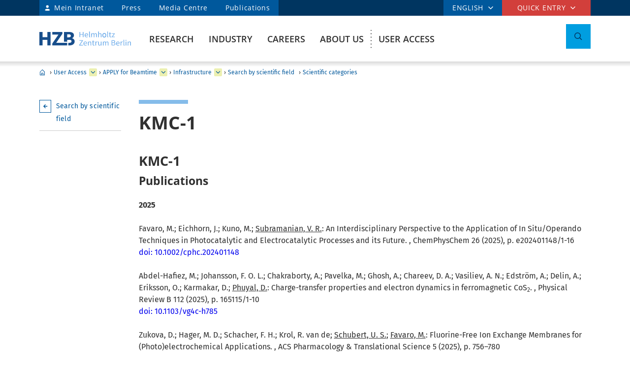

--- FILE ---
content_type: text/html; charset=ISO-8859-1
request_url: https://helmholtz-berlin.de/pubbin/igama_output?modus=publi&gid=1604&sprache=en&typoid=76990
body_size: 245561
content:

<!DOCTYPE html>
<html class="flyntComponent page " lang="en-GB" dir="ltr" is="flynt-document-default">
<head>

 <meta http-equiv="X-UA-Compatible" content="IE=edge">
    <meta name="viewport" content="width=device-width, initial-scale=1">   
        <meta charset="iso-8859-1">
	<meta name="author" content="Helmholtz-Zentrum Berlin für Materialien und Energie" />
	<meta name="publisher" content="Helmholtz-Zentrum Berlin für Materialien und Energie" />
	<meta name="copyright" content="Helmholtz-Zentrum Berlin für Materialien und Energie" />
	<meta name="description" content="KMC-1" />
	<meta name="keywords" content="KMC-1,KMC-1" />
	<meta name="audience" content="Alle" />
	<meta name="content-language" content="en-GB" />
	<meta name="language" content="en-GB" />
	<meta name="page-type" content="Forschungseinrichtung" />
	<meta name="robots" content="INDEX,FOLLOW" />
	<meta name="revisit_after" content="one week" />
	<meta property="og:locale" content="en-GB" />
	<meta property="og:type" content="website" />
	<meta property="og:title" content="KMC-1" />

	<meta property="og:site_name" content="HZB Website" />
	<meta name="twitter:title" content="KMC-1" />

	<link rel="stylesheet" href="/styles/hzbdesign/vendor.css" />
	<link rel="stylesheet" href="/styles/hzbdesign/hzb_spezial.css" />
	
	<link rel="stylesheet" href="/styles/hzbdesign/main.css" />
	<script src="/scripts/hzbdesign/vendor.js" defer></script> 

   <script src="/scripts/hzbdesign/main.js" defer></script>
  





<title>KMC-1 - Helmholtz-Zentrum Berlin (HZB)</title>

</head>

<body   >

<div class="flyntComponent" is="flynt-layout-one-column"><div class="documentLayout">
   <header class="documentHeader">
   <div class="flyntComponent " is="flynt-navigation-main">
<a class="skipLink" href="#main">Skip to main content</a>   
      <div class="navigationMain  navigationMain--default">
<div class="navigationMain-top">
   <nav class="navigationMain-topMenu navigationMain-topMenu--left" aria-label="Signpost navigation">
        <ul class="topLeftMenu">


<li class="languagePicker">  <button type="button" class="topMenu-link languagePicker-link" aria-expanded="false" aria-controls="language-dropdown-mobile">ENGLISH</button>         <ul class="topMenu-dropdown languageDropdown" aria-hidden="true" id="language-dropdown-mobile"><li class="languageDropdown-item"><a class="languageDropdown-link" href="/pubbin/igama_output?modus=publi&gid=1604&sprache=de&typoid=76990">GERMAN</a></li></ul></li>
<li class="topLeftMenu-item"><a class="topLeftMenu-link topLeftMenu-link--intranet" href="/bin/intern.pl">Mein Intranet</a></li>
<li class="topLeftMenu-item"><a class="topLeftMenu-link" href="/zentrum/presse-newsroom/pressekontakt/index_en.html">Press</a></li>
<li class="topLeftMenu-item"><a class="topLeftMenu-link" href="/zentrum/presse-newsroom/mediathek/index_en.html">Media Centre</a></li>
<li class="topLeftMenu-item"><a class="topLeftMenu-link" href="/zentrum/organisation/bibliothek/publikationsserver_en.html">Publications</a></li>
</ul>
</nav>
<nav class="navigationMain-topMenu navigationMain-topMenu--right" aria-label="Special navigation">
<ul class="topMenu">
<li class="topMenu-item topMenu-item--languagePicker">  <button type="button" class="topMenu-link" aria-expanded="false" aria-controls="language-dropdown">ENGLISH</button>      <ul class="topMenu-dropdown languageDropdown" aria-hidden="true" id="language-dropdown"><li class="languageDropdown-item"><a class="languageDropdown-link" href="/pubbin/igama_output?modus=publi&gid=1604&sprache=de&typoid=76990">GERMAN</a></li></ul></li><li class="topMenu-item">
<button type="button" class="topMenu-link" aria-expanded="false" aria-controls="topmenu-dropdown">Quick entry</button>
<ul class="topMenu-dropdown" aria-hidden="true" id="topmenu-dropdown">
<li class="topMenu-dropdown--item"><a aria-controls="dropdown-951-0-77119" aria-expanded="false" class="topMenu-dropdown--link topMenu-dropdown--link topMenu-dropdown--linkWithChildren" href="/zentrum/index_en.html">General information</a>
<ul class="topMenu-submenu" aria-hidden="true" id="dropdown-951-0-77119">
<li class="topMenu-submenu--item"><a class="topMenu-submenu--link" href="/kontakt_en.html">Contact</a></li>
<li class="topMenu-submenu--item"><a class="topMenu-submenu--link" href="/forschung/unsere-forschung/index_en.html">Our research at a glance</a></li>
<li class="topMenu-submenu--item"><a class="topMenu-submenu--link" href="/forschung/oe/index_en.html">Institutes, departments</a></li>
<li class="topMenu-submenu--item"><a class="topMenu-submenu--link" href="/zentrum/wofuer-wir-stehen/mission-leitbild_en.html">Mission</a></li>
<li class="topMenu-submenu--item"><a class="topMenu-submenu--link" href="/zentrum/wofuer-wir-stehen/fakten_en.html">Facts and figures</a></li>
<li class="topMenu-submenu--item"><a class="topMenu-submenu--link" href="/sitemap_en.html">Sitemap (overview of pages)</a></li>
</ul></li>
<li class="topMenu-dropdown--item"><a aria-controls="dropdown-951-0-77126" aria-expanded="false" class="topMenu-dropdown--link topMenu-dropdown--link topMenu-dropdown--linkWithChildren" href="/forschung/quellen/index_en.html">Research infrastructures</a>
<ul class="topMenu-submenu" aria-hidden="true" id="dropdown-951-0-77126">
<li class="topMenu-submenu--item"><a class="topMenu-submenu--link" href="/forschung/quellen/bessy/index_en.html">X-ray source BESSY II</a></li>
<li class="topMenu-submenu--item"><a class="topMenu-submenu--link" href="/forschung/quellen/zyklotron_en.html">Accelerator for Proton Therapy</a></li>
<li class="topMenu-submenu--item"><a class="topMenu-submenu--link" href="/forschung/quellen/partner/ptb_en.html">Metrology Light Source - PTB</a></li>
<li class="topMenu-submenu--item"><a class="topMenu-submenu--link" href="/forschung/quellen/index_en.html">more infrastructures</a></li>
</ul></li>
<li class="topMenu-dropdown--item"><a aria-controls="dropdown-951-0-77154" aria-expanded="false" class="topMenu-dropdown--link topMenu-dropdown--link topMenu-dropdown--linkWithChildren" href="/forschung/quellen/corelabs/index_en.html">Themes labs</a>
<ul class="topMenu-submenu" aria-hidden="true" id="dropdown-951-0-77154">
<li class="topMenu-submenu--item"><a class="topMenu-submenu--link" href="/forschung/quellen/corelabs/elektronenmikroskopie/index_en.html">Correlative Microscopy and Spectroscopy</a></li>
<li class="topMenu-submenu--item"><a class="topMenu-submenu--link" href="/forschung/quellen/corelabs/quantum-materials/index_en.html">CoreLab Quantum Materials</a></li>
<li class="topMenu-submenu--item"><a class="topMenu-submenu--link" href="/forschung/quellen/corelabs/emil/index_en.html">EMIL - Energy Materials In-Situ Laboratory Berlin</a></li>
<li class="topMenu-submenu--item"><a class="topMenu-submenu--link" href="/forschung/kooperationen/forschungs-kooperationen/joint-laboratories_en.html">JointLabs - Networking in science</a></li>
<li class="topMenu-submenu--item"><a class="topMenu-submenu--link" href="/projects/pvcomb/index_en.html">PVcomB - Competence Centre Photovoltaics Berlin</a></li>
<li class="topMenu-submenu--item"><a class="topMenu-submenu--link" href="/forschung/quellen/corelabs/x-ray-corelab_en.html">X-Ray Corelab</a></li>
</ul></li>
<li class="topMenu-dropdown--item"><a aria-controls="dropdown-951-0-77162" aria-expanded="false" class="topMenu-dropdown--link topMenu-dropdown--link topMenu-dropdown--linkWithChildren" href="/forschung/quellen/corelabs/index_en.html">Strategic projects</a>
<ul class="topMenu-submenu" aria-hidden="true" id="dropdown-951-0-77162">
<li class="topMenu-submenu--item"><a class="topMenu-submenu--link" href="/forschung/quellen/bessy3/index_en.html">BESSY III</a></li>
<li class="topMenu-submenu--item"><a class="topMenu-submenu--link" href="/projects/catlab/index_en.html">CatLab – Catalysis Laboratory</a></li>
<li class="topMenu-submenu--item"><a class="topMenu-submenu--link" href="/forschung/kooperationen/index_en.html">Cooperations</a></li>
</ul></li>
<li class="topMenu-dropdown--item"><a aria-controls="dropdown-951-0-77147" aria-expanded="false" class="topMenu-dropdown--link topMenu-dropdown--link topMenu-dropdown--linkWithChildren" href="/zentrum/index_en.html">Visitors</a>
<ul class="topMenu-submenu" aria-hidden="true" id="dropdown-951-0-77147">
<li class="topMenu-submenu--item"><a class="topMenu-submenu--link" href="/zentrum/standort/index_en.html">Locations</a></li>
<li class="topMenu-submenu--item"><a class="topMenu-submenu--link" href="/zentrum/veranstaltungen-besucherservice/service/index_en.html">Visitor service</a></li>
<li class="topMenu-submenu--item"><a class="topMenu-submenu--link" href="/user/general-information/contact_en.html">HZB User Office</a></li>
<li class="topMenu-submenu--item"><a class="topMenu-submenu--link" href="/projects/pt/index_en.html">Patients</a></li>
<li class="topMenu-submenu--item"><a class="topMenu-submenu--link" href="/projects/schuelerlabor/index_en.html">School lab</a></li>
<li class="topMenu-submenu--item"><a class="topMenu-submenu--link" href="/pubbin/eventroom?sprache=en">Events</a></li>
</ul></li>
<li class="topMenu-dropdown--item"><a aria-controls="dropdown-951-0-77131" aria-expanded="false" class="topMenu-dropdown--link topMenu-dropdown--link topMenu-dropdown--linkWithChildren" href="/zentrum/index_en.html">For service providers & companies</a>
<ul class="topMenu-submenu" aria-hidden="true" id="dropdown-951-0-77131">
<li class="topMenu-submenu--item"><a class="topMenu-submenu--link" href="/zentrum/standort/zutritt_en.html">Access</a></li>
<li class="topMenu-submenu--item"><a class="topMenu-submenu--link" href="/zentrum/ausschreibungen-beschaffungen/index_de.html">Tender and Procurement</a></li>
</ul></li></ul></li></ul></nav></div>
<div class="navigationMain-bottom"><div class="navigationMain-logo"><a class="websiteLogo" href="/index_en.html" title="Home"><img alt="" class="websiteLogo-image" src="/media/design/logo/hzb-logo.svg" /></a></div><button type="button" class="toggle toggle--mobileMenu" tabindex="0">
          <span class="toggle-label toggle-label--closed">Menu</span>
          <span class="toggle-label toggle-label--opened">Close Menu</span>
          <span class="toggle-barPrimary"></span>
          <span class="toggle-barSecondary"></span>
        </button>

<div class="navigationMain-container"><nav class="navigationMain-mainMenu"  aria-label="Main navigation">
<ul class="mainMenu">
<li class="mainMenu-item "><a class="mainMenu-toggle" href="/forschung/index_en.html" aria-expanded="false"  aria-controls="dropdown-384">Research</a>
<button class="mainMenu-nextLevel"  type="button"  aria-label="more" aria-expanded="false"></button><div class="mainMenu-dropdown" aria-hidden="true" id="dropdown-384"> <button class="mainMenu-closeMenu"  type="button"  aria-label="Close Menu" ></button> <ul class="subMenu subMenu--level-0"   aria-hidden="true" id="parentsubmenu-73235" >
<li class="subMenu-item"><a class="subMenu-link" href="/forschung/index_en.html">OVERVIEW RESEARCH</a></li>
<li class="subMenu-item  "><a class="subMenu-link" href="/forschung/unsere-forschung/index_en.html">Our research at a glance</a>
<button class="subMenu-nextLevel" type="button" aria-label="more" aria-expanded="false" aria-controls="submenu-1"></button><ul class="subMenu subMenu--level-1"   aria-hidden="true" id="submenu-75374" >
<li class="subMenu-item  "><a class="subMenu-link" href="/forschung/unsere-forschung/photonenforschung/index_en.html">Photon Science</a>
<button class="subMenu-nextLevel" type="button" aria-label="more" aria-expanded="false" aria-controls="submenu-2"></button><ul class="subMenu subMenu--level-2"   aria-hidden="true" id="submenu-75997" >
<li class="subMenu-item  "><a class="subMenu-link" href="/forschung/unsere-forschung/photonenforschung/proteinkristallographie-an-bessy-ii_en.html">Protein crystallography at BESSY II</a>
</li></ul>
<li class="subMenu-item  "><a class="subMenu-link" href="/forschung/unsere-forschung/photovoltaik/index_en.html">Photovoltaics</a></li>
<li class="subMenu-item  "><a class="subMenu-link" href="/forschung/unsere-forschung/solare-brennstoffe-und-katalyse/index_en.html">Green Fuels & Chemicals</a></li>
<li class="subMenu-item  "><a class="subMenu-link" href="/forschung/unsere-forschung/elektrochemische-energiespeicherung/index_en.html">Batteries</a></li>
<li class="subMenu-item  "><a class="subMenu-link" href="/forschung/unsere-forschung/fit/index_en.html">Quantum and Functional Materials</a></li>
<li class="subMenu-item  "><a class="subMenu-link" href="/forschung/unsere-forschung/beschleunigerentwicklung/index_en.html">Accelerator Research</a></li>
<li class="subMenu-item  "><a class="subMenu-link" href="/forschung/unsere-forschung/energy-systems/index_en.html">Energy Systems</a>
</li></ul>
<li class="subMenu-item  "><a class="subMenu-link" href="/forschung/quellen/index_en.html">User Facilities</a>
<button class="subMenu-nextLevel" type="button" aria-label="more" aria-expanded="false" aria-controls="submenu-1"></button><ul class="subMenu subMenu--level-1"   aria-hidden="true" id="submenu-50730" >
<li class="subMenu-item  "><a class="subMenu-link" href="/forschung/quellen/bessy/index_en.html">BESSY II Light Source</a>
<button class="subMenu-nextLevel" type="button" aria-label="more" aria-expanded="false" aria-controls="submenu-2"></button><ul class="subMenu subMenu--level-2"   aria-hidden="true" id="submenu-50901" >
<li class="subMenu-item  "><a class="subMenu-link" href="/forschung/quellen/bessy/forschungshighlights_en.html">Fields of research</a></li>
<li class="subMenu-item  "><a class="subMenu-link" href="/forschung/quellen/bessy/highlights-bessy-ii_en.html">Highlights BESSY II</a></li>
<li class="subMenu-item  "><a class="subMenu-link" href="/forschung/quellen/bessy/wie-funktioniert-bessy_en.html">How does BESSY II work?</a></li>
<li class="subMenu-item  "><a class="subMenu-link" href="/forschung/quellen/bessy/bessy-in-zahlen_en.html">Facts and figures</a>
</li></ul>
<li class="subMenu-item  "><a class="subMenu-link" href="/forschung/quellen/bessy-2-plus-upgrade_en.html">BESSY II+ Upgrade</a></li>
<li class="subMenu-item  "><a class="subMenu-link" href="/forschung/quellen/bessy3/index_en.html">The route to BESSY III</a></li>
<li class="subMenu-item  "><a class="subMenu-link" href="/forschung/quellen/corelabs/index_en.html">Corelabs</a>
<button class="subMenu-nextLevel" type="button" aria-label="more" aria-expanded="false" aria-controls="submenu-2"></button><ul class="subMenu subMenu--level-2"   aria-hidden="true" id="submenu-72316" >
<li class="subMenu-item  "><a class="subMenu-link" href="/forschung/quellen/corelabs/emil/index_en.html">Energy Materials In-Situ Laboratory Berlin</a></li>
<li class="subMenu-item  "><a class="subMenu-link" href="/forschung/quellen/corelabs/x-ray-corelab_en.html">X-ray CoreLab</a></li>
<li class="subMenu-item  "><a class="subMenu-link" href="/forschung/quellen/corelabs/elektronenmikroskopie/index_en.html">Correlative Microscopy and Spectroscopy</a></li>
<li class="subMenu-item  "><a class="subMenu-link" href="/forschung/quellen/corelabs/quantum-materials/index_en.html">Quantum Materials</a></li>
<li class="subMenu-item  "><a class="subMenu-link" href="/forschung/quellen/corelabs/hysprint_en.html">HySPRINT Photovoltaics Lab</a></li>
<li class="subMenu-item  "><a class="subMenu-link" href="/forschung/quellen/corelabs/pvcomb_en.html">Competence Centre Photovoltaics Berlin</a>
</li></ul>
<li class="subMenu-item  "><a class="subMenu-link" href="/forschung/quellen/zyklotron_en.html">Proton accelerator</a></li>
<li class="subMenu-item  "><a class="subMenu-link" href="/forschung/quellen/radhard/index_en.html">Irradiations for Radiation Hardness Tests</a>
<button class="subMenu-nextLevel" type="button" aria-label="more" aria-expanded="false" aria-controls="submenu-2"></button><ul class="subMenu subMenu--level-2"   aria-hidden="true" id="submenu-75892" >
<li class="subMenu-item  "><a class="subMenu-link" href="/forschung/quellen/radhard/protonen_en.html">Proton irradiation</a></li>
<li class="subMenu-item  "><a class="subMenu-link" href="/forschung/quellen/radhard/bestrahlung_en.html">Gamma irradiation</a>
</li></ul>
<li class="subMenu-item  "><a class="subMenu-link" href="/forschung/quellen/partner/index_en.html">Infrastructure Partners</a>
<button class="subMenu-nextLevel" type="button" aria-label="more" aria-expanded="false" aria-controls="submenu-2"></button><ul class="subMenu subMenu--level-2"   aria-hidden="true" id="submenu-75926" >
<li class="subMenu-item  "><a class="subMenu-link" href="/forschung/quellen/partner/ptb_en.html">PTB – Physikalisch-Technische Bundesanstalt</a></li>
<li class="subMenu-item  "><a class="subMenu-link" href="/forschung/quellen/partner/bam_en.html">BAM – Bundesanstalt für Materialforschung und -prüfung</a></li>
<li class="subMenu-item  "><a class="subMenu-link" href="/forschung/quellen/partner/erum-pro_en.html">ErUm-Pro funded Instruments – Erforschung der Materie an  Großgeräten</a>
</li></ul>
<li class="subMenu-item  "><a class="subMenu-link" href="/forschung/quellen/strahlenschutz/index_en.html">Radiation Protection</a>
<button class="subMenu-nextLevel" type="button" aria-label="more" aria-expanded="false" aria-controls="submenu-2"></button><ul class="subMenu subMenu--level-2"   aria-hidden="true" id="submenu-75018" >
<li class="subMenu-item  "><a class="subMenu-link" href="/forschung/quellen/strahlenschutz/strahlenschutz-wannsee/index_en.html">Radiation Protection Wannsee</a></li>
<li class="subMenu-item  "><a class="subMenu-link" href="/forschung/quellen/strahlenschutz/strahlenschutz-adlershof/index_en.html">Radiation Protection Adlershof</a>
</li></ul>
</li></ul>
<li class="subMenu-item  "><a class="subMenu-link" href="/forschung/oe/index_en.html">Institutes, departments</a>
<button class="subMenu-nextLevel" type="button" aria-label="more" aria-expanded="false" aria-controls="submenu-1"></button><ul class="subMenu subMenu--level-1"   aria-hidden="true" id="submenu-7555" >
<li class="subMenu-item  "><a class="subMenu-link" href="/forschung/oe/se/index_en.html">Solar Energy</a>
<button class="subMenu-nextLevel" type="button" aria-label="more" aria-expanded="false" aria-controls="submenu-2"></button><ul class="subMenu subMenu--level-2"   aria-hidden="true" id="submenu-79165" >
<li class="subMenu-item  "><a class="subMenu-link" href="/forschung/oe/se/seminar_en.html">Solar Energy Seminar</a></li>
<li class="subMenu-item  "><a class="subMenu-link" href="/projects/pvcomb/index_en.html">PVcomB</a></li>
<li class="subMenu-item  "><a class="subMenu-link" href="/projects/hysprint/index_en.html">HySPRINT Photovoltaics Lab</a></li>
<li class="subMenu-item  "><a class="subMenu-link" href="/forschung/oe/se/interfacedesign/index_en.html">Interface Design</a></li>
<li class="subMenu-item  "><a class="subMenu-link" href="/forschung/oe/se/solarenergieoptik/index_en.html">Optics for Solar Energy</a></li>
<li class="subMenu-item  "><a class="subMenu-link" href="/forschung/oe/se/struktur-dynamik-energiematerialien/index_en.html">Structure and Dynamics of Energy Materials</a></li>
<li class="subMenu-item  "><a class="subMenu-link" href="/forschung/oe/se/spins/index_en.html">Spins in Energy Conversion and Quantum Information Science</a></li>
<li class="subMenu-item  "><a class="subMenu-link" href="/forschung/oe/se/novel-materials-and-interfaces/index_en.html">Active Materials and Interfaces for Stable Perovskite Solar Cells</a></li>
<li class="subMenu-item  "><a class="subMenu-link" href="/forschung/oe/se/perovskite-tandemsolarcells/index_en.html">Perovskite Tandem Solar Cells</a></li>
<li class="subMenu-item  "><a class="subMenu-link" href="/forschung/oe/se/hybrid-materials/index_en.html">Solution-Processes for Hybrid Materials and Devices</a></li>
<li class="subMenu-item  "><a class="subMenu-link" href="/forschung/oe/se/optoelectronic-material-and-pv-engineering/index_en.html">Robotized Optoelectronic Material and Photovoltaic Engineering</a></li>
<li class="subMenu-item  "><a class="subMenu-link" href="/forschung/oe/se/perovskite-based-multi-junction-solar-cells/index_en.html">Perovskite-based Multi-Junction Solar Cells</a></li>
<li class="subMenu-item  "><a class="subMenu-link" href="/forschung/oe/se/generative-manufacturing-processes/index_en.html">Generative Manufacturing Processes</a></li>
<li class="subMenu-item  "><a class="subMenu-link" href="/forschung/oe/se/hybride-materialsysteme/index_en.html">Hybride Material Systems</a></li>
<li class="subMenu-item  "><a class="subMenu-link" href="/forschung/oe/se/intern/index_de.html">Informationen des Bereichs (intern) <span class="subMenu-suffix">(ger)</span></a>
</li></ul>
<li class="subMenu-item  "><a class="subMenu-link" href="/forschung/oe/ce/index_en.html">Chemical Energy</a>
<button class="subMenu-nextLevel" type="button" aria-label="more" aria-expanded="false" aria-controls="submenu-2"></button><ul class="subMenu subMenu--level-2"   aria-hidden="true" id="submenu-3928" >
<li class="subMenu-item  "><a class="subMenu-link" href="/forschung/oe/ce/solar-fuels/index_en.html">Solar Fuels</a></li>
<li class="subMenu-item  "><a class="subMenu-link" href="/forschung/oe/ce/nanospectroscopy/index_en.html">Nanospectroscopy</a></li>
<li class="subMenu-item  "><a class="subMenu-link" href="/forschung/oe/ce/elektrochemische-energiespeicherung/index_en.html">Electrochemical Energy Storage</a></li>
<li class="subMenu-item  "><a class="subMenu-link" href="/forschung/oe/ce/mikrostruktur-eigenspannungsanalyse/index_en.html">Microstructure and residual stress analysis</a></li>
<li class="subMenu-item  "><a class="subMenu-link" href="/forschung/oe/ce/materials-chemistry-for-catalysis/index_en.html">Materials Chemistry for Catalysis</a></li>
<li class="subMenu-item  "><a class="subMenu-link" href="/forschung/oe/ce/photo-electrocatalysis/index_en.html">Nanoscale Operando CO2 Photo-Electrocatalysis</a></li>
<li class="subMenu-item  "><a class="subMenu-link" href="/forschung/oe/ce/dynamic-electrocatalytic-interfaces/index_en.html">Dynamic Electrocatalytic Interfaces</a></li>
<li class="subMenu-item  "><a class="subMenu-link" href="/forschung/oe/ce/electrochemical-conversion/index_en.html">Electrochemical Conversion</a></li>
<li class="subMenu-item  "><a class="subMenu-link" href="/forschung/oe/ce/synthesis-to-devices/index_en.html">Electrocatalysis: Synthesis to Devices</a></li>
<li class="subMenu-item  "><a class="subMenu-link" href="/forschung/oe/ce/oxygen-evolution/index_en.html">Oxygen Evolution Mechanism Engineering</a></li>
<li class="subMenu-item  "><a class="subMenu-link" href="/forschung/oe/ce/nanoskalige-fest-fluessig-grenzflaechen/index_en.html">Nanoscale Solid-Liquid Interfaces</a></li>
<li class="subMenu-item  "><a class="subMenu-link" href="/forschung/oe/ce/catalysis-for-energy/index_en.html">Catalysis for Energy</a></li>
<li class="subMenu-item  "><a class="subMenu-link" href="/forschung/oe/ce/analyse-batterien/index_en.html">Operando Battery Analysis</a></li>
<li class="subMenu-item  "><a class="subMenu-link" href="/forschung/oe/ce/chemical-energy-seminar_en.html">Chemical Energy Seminar</a>
</li></ul>
<li class="subMenu-item  "><a class="subMenu-link" href="/forschung/oe/qm/index_en.html">Quantum and Functional Materials</a>
<button class="subMenu-nextLevel" type="button" aria-label="more" aria-expanded="false" aria-controls="submenu-2"></button><ul class="subMenu subMenu--level-2"   aria-hidden="true" id="submenu-72098" >
<li class="subMenu-item  "><a class="subMenu-link" href="/forschung/oe/qm/functional-oxides-for-it/index_en.html">Functional Oxides for Energy Efficient IT</a></li>
<li class="subMenu-item  "><a class="subMenu-link" href="/forschung/oe/qm/quantenphaenomene/index_en.html">Quantum Phenomena in Novel Materials</a></li>
<li class="subMenu-item  "><a class="subMenu-link" href="/forschung/oe/qm/dynamik-transport-quantenmaterialien/index_en.html">Dynamics and Transport in Quantum Materials</a></li>
<li class="subMenu-item  "><a class="subMenu-link" href="/forschung/oe/qm/spin-topologie/index_en.html">Spin and Topology in Quantum Materials</a></li>
<li class="subMenu-item  "><a class="subMenu-link" href="/forschung/oe/qm/theorie-quantenmaterialien/index_en.html">Theory of Novel Quantum Materials</a></li>
<li class="subMenu-item  "><a class="subMenu-link" href="/forschung/oe/qm/maxray/index_en.html">MaXRay: Magnetism and Coherent X-Ray Imaging</a></li>
<li class="subMenu-item  "><a class="subMenu-link" href="/forschung/oe/qm/theory-electron-dynamics/index_en.html">Theory of Electron Dynamics and Spectroscopy</a></li>
<li class="subMenu-item  "><a class="subMenu-link" href="/forschung/oe/qm/intern/index_de.html">Informationen des Bereichs (intern) <span class="subMenu-suffix">(ger)</span></a>
</li></ul>
<li class="subMenu-item  "><a class="subMenu-link" href="/forschung/oe/ps/index_en.html">Photon Science</a>
<button class="subMenu-nextLevel" type="button" aria-label="more" aria-expanded="false" aria-controls="submenu-2"></button><ul class="subMenu subMenu--level-2"   aria-hidden="true" id="submenu-42297" >
<li class="subMenu-item  "><a class="subMenu-link" href="/forschung/oe/ps/synchrotron-radiation-research/index_en.html">Methods and Instrumentation for Synchrotron Radiation Research</a></li>
<li class="subMenu-item  "><a class="subMenu-link" href="/forschung/oe/ps/electronic-structure-dynamics/index_en.html">Electronic Structure Dynamics</a></li>
<li class="subMenu-item  "><a class="subMenu-link" href="/forschung/oe/ps/atomic-scale-dynamics/index_en.html">Atomic-Scale Dynamics in Light-Energy Conversion</a></li>
<li class="subMenu-item  "><a class="subMenu-link" href="/forschung/oe/ps/x-ray-spectroscopy/index_en.html">Highly Sensitive X-ray Spectroscopy</a></li>
<li class="subMenu-item  "><a class="subMenu-link" href="/forschung/oe/ps/ai-and-biomolecular-structures/index_en.html">AI and Biomolecular Structures</a></li>
<li class="subMenu-item  "><a class="subMenu-link" href="/forschung/oe/ps/x-ray-microscopy/index_en.html">X-ray microscopy</a></li>
<li class="subMenu-item  "><a class="subMenu-link" href="/forschung/oe/ps/magnons/index_en.html">Young Investigator Group Magnons: X-rays and Models</a></li>
<li class="subMenu-item  "><a class="subMenu-link" href="/forschung/oe/ps/macromolecular-crystallography/index_en.html">Macromolecular Crystallography</a></li>
<li class="subMenu-item  "><a class="subMenu-link" href="/forschung/oe/ps/synclab/index_en.html">Combined X-ray methods at BLiX and BESSY II - SyncLab</a></li>
<li class="subMenu-item  "><a class="subMenu-link" href="/forschung/oe/ps/ultrafast-dynamics/index_en.html">Ultrafast Dynamics</a></li>
<li class="subMenu-item  "><a class="subMenu-link" href="/forschung/oe/ps/intern/index_en.html">Photon Science division (internal)</a>
</li></ul>
<li class="subMenu-item  "><a class="subMenu-link" href="/forschung/oe/be/index_en.html">Accelerators</a>
<button class="subMenu-nextLevel" type="button" aria-label="more" aria-expanded="false" aria-controls="submenu-2"></button><ul class="subMenu subMenu--level-2"   aria-hidden="true" id="submenu-51855" >
<li class="subMenu-item  "><a class="subMenu-link" href="/forschung/oe/be/operation-accelerator/index_en.html">Accelerator Operation and Technology</a></li>
<li class="subMenu-item  "><a class="subMenu-link" href="/forschung/oe/be/science-technology-accelerating-systems/index_en.html">Science and Technology of Accelerating Systems</a></li>
<li class="subMenu-item  "><a class="subMenu-link" href="/forschung/oe/be/high-brightness-beams/index_en.html">High Brightness Beams</a></li>
<li class="subMenu-item  "><a class="subMenu-link" href="/forschung/oe/be/protonentherapie/index_en.html">Protons for Therapy</a></li>
<li class="subMenu-item  "><a class="subMenu-link" href="/forschung/oe/be/intern/index_en.html">Accelerator division (internal)</a></li>
<li class="subMenu-item  "><a class="subMenu-link" href="/forschung/oe/be/education/index_en.html">Education</a></li>
<li class="subMenu-item  "><a class="subMenu-link" href="/forschung/oe/be/accelerators_en.html">Our Accelerator Research Overview</a>
</li></ul>
<li class="subMenu-item  "><a class="subMenu-link" href="/forschung/oe/wi/index_en.html">Scientific Instrumentation and Support</a>
<button class="subMenu-nextLevel" type="button" aria-label="more" aria-expanded="false" aria-controls="submenu-2"></button><ul class="subMenu subMenu--level-2"   aria-hidden="true" id="submenu-73785" >
<li class="subMenu-item  "><a class="subMenu-link" href="/forschung/oe/wi/optik-strahlrohre/index_en.html">Optics and Beamlines</a></li>
<li class="subMenu-item  "><a class="subMenu-link" href="/forschung/oe/wi/praezisionsgitter/index_en.html">Precision Gratings</a></li>
<li class="subMenu-item  "><a class="subMenu-link" href="/forschung/oe/wi/undulators/index_en.html">Undulators</a></li>
<li class="subMenu-item  "><a class="subMenu-link" href="/forschung/oe/wi/sample-environment/index_en.html">Sample Environment</a></li>
<li class="subMenu-item  "><a class="subMenu-link" href="/forschung/oe/wi/konstruktion/index_en.html">Manufacturing and Technical Design</a></li>
<li class="subMenu-item  "><a class="subMenu-link" href="/forschung/oe/wi/elektronik_en.html">Electronics</a></li>
<li class="subMenu-item  "><a class="subMenu-link" href="/forschung/oe/wi/user-support_en.html">Technical User Support</a>
</li></ul>
</li></ul>
<li class="subMenu-item  "><a class="subMenu-link" href="/forschung/kooperationen/index_en.html">Collaborations</a>
<button class="subMenu-nextLevel" type="button" aria-label="more" aria-expanded="false" aria-controls="submenu-1"></button><ul class="subMenu subMenu--level-1"   aria-hidden="true" id="submenu-75011" >
<li class="subMenu-item  "><a class="subMenu-link" href="/forschung/kooperationen/forschungs-kooperationen/index_en.html">Research Collaborations</a>
<button class="subMenu-nextLevel" type="button" aria-label="more" aria-expanded="false" aria-controls="submenu-2"></button><ul class="subMenu subMenu--level-2"   aria-hidden="true" id="submenu-52842" >
<li class="subMenu-item  "><a class="subMenu-link" href="/forschung/kooperationen/forschungs-kooperationen/gemeinsame-forschergruppen_en.html">Joint Research Groups</a></li>
<li class="subMenu-item  "><a class="subMenu-link" href="/forschung/kooperationen/forschungs-kooperationen/joint-laboratories_en.html">Joint Laboratories</a></li>
<li class="subMenu-item  "><a class="subMenu-link" href="/forschung/kooperationen/forschungs-kooperationen/exzellenzcluster_en.html">Clusters of Excellence</a>
</li></ul>
<li class="subMenu-item  "><a class="subMenu-link" href="/forschung/kooperationen/lehre-nachwuchsfoerderung/index_en.html">Teaching/ Talent Promotion</a>
<button class="subMenu-nextLevel" type="button" aria-label="more" aria-expanded="false" aria-controls="submenu-2"></button><ul class="subMenu subMenu--level-2"   aria-hidden="true" id="submenu-52844" >
<li class="subMenu-item  "><a class="subMenu-link" href="/forschung/kooperationen/lehre-nachwuchsfoerderung/gemeinsame-berufungen_en.html">Joint Appointments</a></li>
<li class="subMenu-item  "><a class="subMenu-link" href="/forschung/kooperationen/lehre-nachwuchsfoerderung/nachwuchsgruppen_en.html">Young Investigator Groups</a></li>
<li class="subMenu-item  "><a class="subMenu-link" href="/forschung/kooperationen/lehre-nachwuchsfoerderung/graduiertenschulen/index_en.html">Research Schools</a>
</li></ul>
<li class="subMenu-item  "><a class="subMenu-link" href="/forschung/kooperationen/partner/index_en.html">Partners</a>
<button class="subMenu-nextLevel" type="button" aria-label="more" aria-expanded="false" aria-controls="submenu-2"></button><ul class="subMenu subMenu--level-2"   aria-hidden="true" id="submenu-74991" >
<li class="subMenu-item  "><a class="subMenu-link" href="/forschung/kooperationen/partner/helmholtz-plattformen_en.html">Helmholtz Platform</a></li>
<li class="subMenu-item  "><a class="subMenu-link" href="/forschung/kooperationen/partner/crg_en.html">Collaborative Research Groups</a>
</li></ul>
</li></ul>
<li class="subMenu-item  "><a class="subMenu-link" href="/forschung/publikationen_en.html">HZB Publications</a></li>
<li class="subMenu-item  "><a class="subMenu-link" href="/forschung/pof_en.html">Programme-oriented funding</a>
</li></ul></div></li>

<li class="mainMenu-item "><a class="mainMenu-toggle" href="/industrie/index_en.html" aria-expanded="false"  aria-controls="dropdown-74318">Industry</a>
<button class="mainMenu-nextLevel"  type="button"  aria-label="more" aria-expanded="false"></button><div class="mainMenu-dropdown" aria-hidden="true" id="dropdown-74318"> <button class="mainMenu-closeMenu"  type="button"  aria-label="Close Menu" ></button> <ul class="subMenu subMenu--level-0"   aria-hidden="true" id="parentsubmenu-80125" >
<li class="subMenu-item"><a class="subMenu-link" href="/industrie/index_en.html">OVERVIEW INDUSTRY</a></li>
<li class="subMenu-item  "><a class="subMenu-link" href="/industrie/branchen/index_en.html">Industries</a>
<button class="subMenu-nextLevel" type="button" aria-label="more" aria-expanded="false" aria-controls="submenu-1"></button><ul class="subMenu subMenu--level-1"   aria-hidden="true" id="submenu-80142" >
<li class="subMenu-item  "><a class="subMenu-link" href="/industrie/branchen/materialien_en.html">Materials</a></li>
<li class="subMenu-item  "><a class="subMenu-link" href="/industrie/branchen/batterien_en.html">Batteries | Energy Storage</a></li>
<li class="subMenu-item  "><a class="subMenu-link" href="/industrie/branchen/energie_en.html">Energy | Environment | Mobility</a></li>
<li class="subMenu-item  "><a class="subMenu-link" href="/industrie/branchen/nanotechnik_en.html">Microsystems | Nanotechnology</a></li>
<li class="subMenu-item  "><a class="subMenu-link" href="/industrie/branchen/chemie_en.html">Chemistry</a></li>
<li class="subMenu-item  "><a class="subMenu-link" href="/industrie/branchen/optik_en.html">Precision Mechanics | Optics</a></li>
<li class="subMenu-item  "><a class="subMenu-link" href="/industrie/branchen/biomedizin_en.html">Biomedical Science</a></li>
<li class="subMenu-item  "><a class="subMenu-link" href="/industrie/branchen/it_en.html">IT Hard- and Software</a></li>
<li class="subMenu-item  "><a class="subMenu-link" href="/industrie/branchen/raumfahrt_en.html">Aerospace</a>
</li></ul>
<li class="subMenu-item  "><a class="subMenu-link" href="/industrie/expertise/index_en.html">Expertise</a>
<button class="subMenu-nextLevel" type="button" aria-label="more" aria-expanded="false" aria-controls="submenu-1"></button><ul class="subMenu subMenu--level-1"   aria-hidden="true" id="submenu-80161" >
<li class="subMenu-item  "><a class="subMenu-link" href="/industrie/expertise/imaging_en.html">Imaging</a></li>
<li class="subMenu-item  "><a class="subMenu-link" href="/industrie/expertise/diffraction_en.html">Diffraction</a></li>
<li class="subMenu-item  "><a class="subMenu-link" href="/industrie/expertise/spectroscopy_en.html">Spectroscopy</a></li>
<li class="subMenu-item  "><a class="subMenu-link" href="/industrie/expertise/bestrahlung_en.html">Irradiation & Characterisation</a></li>
<li class="subMenu-item  "><a class="subMenu-link" href="/industrie/expertise/processing_en.html">Processing, Production & Preparation</a></li>
<li class="subMenu-item  "><a class="subMenu-link" href="/industrie/expertise/consulting_en.html">Consulting</a></li>
<li class="subMenu-item  "><a class="subMenu-link" href="/industrie/expertise/corelabs_en.html">CoreLabs  - Central laboratories.</a>
</li></ul>
<li class="subMenu-item  "><a class="subMenu-link" href="/industrie/erfolgsgeschichten_en.html">Success Stories</a></li>
<li class="subMenu-item  "><a class="subMenu-link" href="/industrie/team_en.html">Team</a></li>
<li class="subMenu-item  "><a class="subMenu-link" href="/industrie/beirat_en.html">Industrial Advisory Board</a></li>
<li class="subMenu-item  "><a class="subMenu-link" href="/industrie/news1_en.html">News</a></li>
<li class="subMenu-item  "><a class="subMenu-link" href="/pubbin/eventroom?sprache=en">Events</a>
</li></ul></div></li>

<li class="mainMenu-item "><a class="mainMenu-toggle" href="/jobskarriere/index_en.html" aria-expanded="false"  aria-controls="dropdown-1890">Careers</a>
<button class="mainMenu-nextLevel"  type="button"  aria-label="more" aria-expanded="false"></button><div class="mainMenu-dropdown" aria-hidden="true" id="dropdown-1890"> <button class="mainMenu-closeMenu"  type="button"  aria-label="Close Menu" ></button> <ul class="subMenu subMenu--level-0"   aria-hidden="true" id="parentsubmenu-74962" >
<li class="subMenu-item"><a class="subMenu-link" href="/jobskarriere/index_en.html">OVERVIEW CAREERS</a></li>
<li class="subMenu-item  "><a class="subMenu-link" href="/jobskarriere/jetzt-bewerben/index_en.html">Apply now</a>
<button class="subMenu-nextLevel" type="button" aria-label="more" aria-expanded="false" aria-controls="submenu-1"></button><ul class="subMenu subMenu--level-1"   aria-hidden="true" id="submenu-561" >
<li class="subMenu-item  "><a class="subMenu-link" href="/jobskarriere/jetzt-bewerben/stellenangebote/index_en.html">Job opportunities</a></li>
<li class="subMenu-item  "><a class="subMenu-link" href="/jobskarriere/jetzt-bewerben/tippszurbewerbung_en.html">Tips for Applying</a></li>
<li class="subMenu-item  "><a class="subMenu-link" href="/jobskarriere/jetzt-bewerben/faq_en.html">FAQ</a>
</li></ul>
<li class="subMenu-item  "><a class="subMenu-link" href="/jobskarriere/karrierewege/index_en.html">Career paths</a>
<button class="subMenu-nextLevel" type="button" aria-label="more" aria-expanded="false" aria-controls="submenu-1"></button><ul class="subMenu subMenu--level-1"   aria-hidden="true" id="submenu-45242" >
<li class="subMenu-item  "><a class="subMenu-link" href="/jobskarriere/karrierewege/promotion-am-hzb_en.html">Doctoral researchers at HZB</a></li>
<li class="subMenu-item  "><a class="subMenu-link" href="/jobskarriere/karrierewege/postdocs/index_en.html">Postdocs at HZB</a>
<button class="subMenu-nextLevel" type="button" aria-label="more" aria-expanded="false" aria-controls="submenu-2"></button><ul class="subMenu subMenu--level-2"   aria-hidden="true" id="submenu-75621" >
<li class="subMenu-item  "><a class="subMenu-link" href="/jobskarriere/karrierewege/postdocs/postdocoffice_en.html">Postdoc Office</a>
</li></ul>
<li class="subMenu-item  "><a class="subMenu-link" href="/jobskarriere/karrierewege/senior-scientists_en.html">Senior Scientists</a></li>
<li class="subMenu-item  "><a class="subMenu-link" href="/jobskarriere/karrierewege/young-investigator-groups_en.html">Young Investigator Groups</a></li>
<li class="subMenu-item  "><a class="subMenu-link" href="/jobskarriere/karrierewege/it-technik-admin_en.html">IT, Engineering, Administration</a></li>
<li class="subMenu-item  "><a class="subMenu-link" href="/jobskarriere/karrierewege/ausbildung/index_en.html">Apprenticeship</a>
<button class="subMenu-nextLevel" type="button" aria-label="more" aria-expanded="false" aria-controls="submenu-2"></button><ul class="subMenu subMenu--level-2"   aria-hidden="true" id="submenu-6669" >
<li class="subMenu-item  "><a class="subMenu-link" href="/jobskarriere/karrierewege/ausbildung/buerokaufmann/index_de.html">Kaufmann/-frau für Büromanagement <span class="subMenu-suffix">(ger)</span></a></li>
<li class="subMenu-item  "><a class="subMenu-link" href="/jobskarriere/karrierewege/ausbildung/feinwerkmechaniker_de.html">Feinwerkmechaniker/-in <span class="subMenu-suffix">(ger)</span></a></li>
<li class="subMenu-item  "><a class="subMenu-link" href="/jobskarriere/karrierewege/ausbildung/gastgewerbe1_de.html">Gastgewerbe <span class="subMenu-suffix">(ger)</span></a></li>
<li class="subMenu-item  "><a class="subMenu-link" href="/jobskarriere/karrierewege/ausbildung/fachinformatiker_de.html">Fachinformatiker/-in <span class="subMenu-suffix">(ger)</span></a></li>
<li class="subMenu-item  "><a class="subMenu-link" href="/jobskarriere/karrierewege/ausbildung/koch_de.html">Koch/Köchin <span class="subMenu-suffix">(ger)</span></a></li>
<li class="subMenu-item  "><a class="subMenu-link" href="/jobskarriere/karrierewege/ausbildung/physiklaborant_de.html">Physiklaborant/-in <span class="subMenu-suffix">(ger)</span></a></li>
<li class="subMenu-item  "><a class="subMenu-link" href="/jobskarriere/karrierewege/ausbildung/elektroniker_de.html">Elektroniker/-in für Betriebstechnik <span class="subMenu-suffix">(ger)</span></a></li>
<li class="subMenu-item  "><a class="subMenu-link" href="/jobskarriere/karrierewege/ausbildung/mechatroniker_de.html">Mechatroniker/-in <span class="subMenu-suffix">(ger)</span></a></li>
<li class="subMenu-item  "><a class="subMenu-link" href="/jobskarriere/karrierewege/ausbildung/erfolgsgeschichten_de.html">Erfolgsgeschichten <span class="subMenu-suffix">(ger)</span></a>
</li></ul>
</li></ul>
<li class="subMenu-item  "><a class="subMenu-link" href="/jobskarriere/schule-und-studium/index_en.html">School and tertiary studies</a>
<button class="subMenu-nextLevel" type="button" aria-label="more" aria-expanded="false" aria-controls="submenu-1"></button><ul class="subMenu subMenu--level-1"   aria-hidden="true" id="submenu-75395" >
<li class="subMenu-item  "><a class="subMenu-link" href="/jobskarriere/schule-und-studium/schuelerlabor_en.html">School Lab</a></li>
<li class="subMenu-item  "><a class="subMenu-link" href="/jobskarriere/schule-und-studium/duales-studium/index_en.html">Sandwich courses</a>
<button class="subMenu-nextLevel" type="button" aria-label="more" aria-expanded="false" aria-controls="submenu-2"></button><ul class="subMenu subMenu--level-2"   aria-hidden="true" id="submenu-6675" >
<li class="subMenu-item  "><a class="subMenu-link" href="/jobskarriere/schule-und-studium/duales-studium/informatik/index_de.html">Duales Studium Informatik <span class="subMenu-suffix">(ger)</span></a></li>
<li class="subMenu-item  "><a class="subMenu-link" href="/jobskarriere/schule-und-studium/duales-studium/konstruktion_de.html">Duales Studium Konstruktion und Fertigung (Maschinenbau) <span class="subMenu-suffix">(ger)</span></a></li>
<li class="subMenu-item  "><a class="subMenu-link" href="/jobskarriere/schule-und-studium/duales-studium/umwelt-und-strahlenschutz_de.html">Duales Studium Labor- und Verfahrenstechnik, Studienrichtung Strahlentechnik <span class="subMenu-suffix">(ger)</span></a>
</li></ul>
<li class="subMenu-item  "><a class="subMenu-link" href="/jobskarriere/schule-und-studium/summer-schools/index_en.html">Summer & Winter Schools</a>
<button class="subMenu-nextLevel" type="button" aria-label="more" aria-expanded="false" aria-controls="submenu-2"></button><ul class="subMenu subMenu--level-2"   aria-hidden="true" id="submenu-6639" >
<li class="subMenu-item  "><a class="subMenu-link" href="/jobskarriere/schule-und-studium/summer-schools/sommerstudierende/index_en.html">International Summer Student Programme</a></li>
<li class="subMenu-item  "><a class="subMenu-link" href="/jobskarriere/schule-und-studium/summer-schools/photonschool_en.html">Photon School</a></li>
<li class="subMenu-item  "><a class="subMenu-link" href="/events/quantsol/index_en.html">Quantsol Summer School <span class="subMenu-suffix">(ger)</span></a>
</li></ul>
</li></ul>
<li class="subMenu-item  "><a class="subMenu-link" href="/jobskarriere/arbeiten-am-hzb/index_en.html">Working at HZB</a>
<button class="subMenu-nextLevel" type="button" aria-label="more" aria-expanded="false" aria-controls="submenu-1"></button><ul class="subMenu subMenu--level-1"   aria-hidden="true" id="submenu-77182" >
<li class="subMenu-item  "><a class="subMenu-link" href="/jobskarriere/arbeiten-am-hzb/personalentwicklung_en.html">Personnel Development</a></li>
<li class="subMenu-item  "><a class="subMenu-link" href="/jobskarriere/arbeiten-am-hzb/work-and-life_en.html">Work and Life</a>
</li></ul>
<li class="subMenu-item  "><a class="subMenu-link" href="/jobskarriere/willkommen/index_en.html">Welcome</a>
<button class="subMenu-nextLevel" type="button" aria-label="more" aria-expanded="false" aria-controls="submenu-1"></button><ul class="subMenu subMenu--level-1"   aria-hidden="true" id="submenu-76686" >
<li class="subMenu-item  "><a class="subMenu-link" href="/jobskarriere/willkommen/onboarding/index_en.html">Onboarding (Password)</a>
<button class="subMenu-nextLevel" type="button" aria-label="more" aria-expanded="false" aria-controls="submenu-2"></button><ul class="subMenu subMenu--level-2"   aria-hidden="true" id="submenu-76687" >
<li class="subMenu-item  "><a class="subMenu-link" href="/jobskarriere/willkommen/onboarding/vorbereitung_en.html">Introducing HZB</a></li>
<li class="subMenu-item  "><a class="subMenu-link" href="/jobskarriere/willkommen/onboarding/ankunft_en.html">My first day</a></li>
<li class="subMenu-item  "><a class="subMenu-link" href="/jobskarriere/willkommen/onboarding/test11_en.html">New in Berlin</a>
</li></ul>
</li></ul>
</li></ul></div></li>

<li class="mainMenu-item "><a class="mainMenu-toggle" href="/zentrum/index_en.html" aria-expanded="false"  aria-controls="dropdown-385">About us</a>
<button class="mainMenu-nextLevel"  type="button"  aria-label="more" aria-expanded="false"></button><div class="mainMenu-dropdown" aria-hidden="true" id="dropdown-385"> <button class="mainMenu-closeMenu"  type="button"  aria-label="Close Menu" ></button> <ul class="subMenu subMenu--level-0"   aria-hidden="true" id="parentsubmenu-79437" >
<li class="subMenu-item"><a class="subMenu-link" href="/zentrum/index_en.html">OVERVIEW ABOUT US</a></li>
<li class="subMenu-item  "><a class="subMenu-link" href="/zentrum/wofuer-wir-stehen/index_en.html">What we stand for</a>
<button class="subMenu-nextLevel" type="button" aria-label="more" aria-expanded="false" aria-controls="submenu-1"></button><ul class="subMenu subMenu--level-1"   aria-hidden="true" id="submenu-79438" >
<li class="subMenu-item  "><a class="subMenu-link" href="/zentrum/wofuer-wir-stehen/mission-leitbild_en.html">Mission and Guiding Principles</a></li>
<li class="subMenu-item  "><a class="subMenu-link" href="/zentrum/wofuer-wir-stehen/werte_en.html">Values</a></li>
<li class="subMenu-item  "><a class="subMenu-link" href="/zentrum/wofuer-wir-stehen/nachhaltigkeit1_en.html">Sustainability</a></li>
<li class="subMenu-item  "><a class="subMenu-link" href="/zentrum/wofuer-wir-stehen/diversitaet/index_en.html">Diversity</a></li>
<li class="subMenu-item  "><a class="subMenu-link" href="/zentrum/wofuer-wir-stehen/fakten_en.html">Facts and Figures</a>
</li></ul>
<li class="subMenu-item  "><a class="subMenu-link" href="/zentrum/organisation/index_en.html">Organisation</a>
<button class="subMenu-nextLevel" type="button" aria-label="more" aria-expanded="false" aria-controls="submenu-1"></button><ul class="subMenu subMenu--level-1"   aria-hidden="true" id="submenu-75217" >
<li class="subMenu-item  "><a class="subMenu-link" href="/zentrum/organisation/gf_en.html">Board of Directors</a></li>
<li class="subMenu-item  "><a class="subMenu-link" href="/zentrum/organisation/ansprechpartner_en.html">Directors Office</a></li>
<li class="subMenu-item  "><a class="subMenu-link" href="/zentrum/organisation/wb_en.html">Scientific Advisory Council</a></li>
<li class="subMenu-item  "><a class="subMenu-link" href="/zentrum/organisation/ar_en.html">Supervisory Board</a></li>
<li class="subMenu-item  "><a class="subMenu-link" href="/zentrum/organisation/ber2_en.html">BER II: Dialogue on the path to dismantling</a></li>
<li class="subMenu-item  "><a class="subMenu-link" href="/projects/zra/index_de.html">Landessammelstelle Berlin (ZRA) <span class="subMenu-suffix">(ger)</span></a></li>
<li class="subMenu-item  "><a class="subMenu-link" href="/projects/schuelerlabor/index_en.html">HZB School Lab</a></li>
<li class="subMenu-item  "><a class="subMenu-link" href="/zentrum/organisation/freundeskreis/index_en.html">Friends of Helmholtz-Zentrum Berlin e.V.</a>
<button class="subMenu-nextLevel" type="button" aria-label="more" aria-expanded="false" aria-controls="submenu-2"></button><ul class="subMenu subMenu--level-2"   aria-hidden="true" id="submenu-22404" >
<li class="subMenu-item  "><a class="subMenu-link" href="/zentrum/organisation/freundeskreis/forschungspreise/index_en.html">Research Prizes</a></li>
<li class="subMenu-item  "><a class="subMenu-link" href="/zentrum/organisation/freundeskreis/mitgliedschaft_en.html">Membership</a>
</li></ul>
<li class="subMenu-item  "><a class="subMenu-link" href="/zentrum/organisation/bibliothek/index_en.html">Library</a>
<button class="subMenu-nextLevel" type="button" aria-label="more" aria-expanded="false" aria-controls="submenu-2"></button><ul class="subMenu subMenu--level-2"   aria-hidden="true" id="submenu-4247" >
<li class="subMenu-item  "><a class="subMenu-link" href="/zentrum/organisation/bibliothek/publikationsserver_en.html">Publications</a></li>
<li class="subMenu-item  "><a class="subMenu-link" href="/zentrum/organisation/bibliothek/literatur/index_en.html">Literature</a></li>
<li class="subMenu-item  "><a class="subMenu-link" href="/zentrum/organisation/bibliothek/datenbanken/index_en.html">Databases</a></li>
<li class="subMenu-item  "><a class="subMenu-link" href="/zentrum/organisation/bibliothek/dokumentationhaupt/index_en.html">Documentation</a></li>
<li class="subMenu-item  "><a class="subMenu-link" href="/zentrum/organisation/bibliothek/zentralbibliothek/index_en.html">Introducing the library</a></li>
<li class="subMenu-item  "><a class="subMenu-link" href="/zentrum/organisation/bibliothek/themen/index_en.html">Special topics</a>
</li></ul>
<li class="subMenu-item  "><a class="subMenu-link" href="/zentrum/organisation/organigramm_en.html">Organisation Chart</a></li>
<li class="subMenu-item  "><a class="subMenu-link" href="/zentrum/organisation/it/index_en.html">IT services</a>
<button class="subMenu-nextLevel" type="button" aria-label="more" aria-expanded="false" aria-controls="submenu-2"></button><ul class="subMenu subMenu--level-2"   aria-hidden="true" id="submenu-76458" >
<li class="subMenu-item  "><a class="subMenu-link" href="/zentrum/organisation/it/rex_en.html">Remote Access for Experiments <span class="subMenu-suffix">(REX)</span></a></li>
<li class="subMenu-item  "><a class="subMenu-link" href="/zentrum/organisation/it/hifis/index_en.html">HIFIS</a></li>
<li class="subMenu-item  "><a class="subMenu-link" href="/zentrum/organisation/it/calab/index_en.html">CA Lab</a>
</li></ul>
<li class="subMenu-item  "><a class="subMenu-link" href="/zentrum/organisation/gleichstellung_en.html">Equal Opportunities Officer</a>
</li></ul>
<li class="subMenu-item  "><a class="subMenu-link" href="/zentrum/ausschreibungen-beschaffungen/index_de.html">Ausschreibungen / Beschaffungen <span class="subMenu-suffix">(ger)</span></a></li>
<li class="subMenu-item  "><a class="subMenu-link" href="/zentrum/presse-newsroom/index_en.html">Press and Newsroom</a>
<button class="subMenu-nextLevel" type="button" aria-label="more" aria-expanded="false" aria-controls="submenu-1"></button><ul class="subMenu subMenu--level-1"   aria-hidden="true" id="submenu-75444" >
<li class="subMenu-item  "><a class="subMenu-link" href="/zentrum/presse-newsroom/kontakt-kommunikation_en.html">Communications department</a></li>
<li class="subMenu-item  "><a class="subMenu-link" href="/zentrum/presse-newsroom/pressekontakt/index_en.html">Press</a>
<button class="subMenu-nextLevel" type="button" aria-label="more" aria-expanded="false" aria-controls="submenu-2"></button><ul class="subMenu subMenu--level-2"   aria-hidden="true" id="submenu-49714" >
<li class="subMenu-item  "><a class="subMenu-link" href="/zentrum/presse-newsroom/pressekontakt/akkreditierung_en.html">Press Distributions List for Journalists</a>
</li></ul>
<li class="subMenu-item  "><a class="subMenu-link" href="/pubbin/newsroom?sprache=en">HZB Newsroom</a></li>
<li class="subMenu-item  "><a class="subMenu-link" href="/zentrum/presse-newsroom/rss/index_en.html">RSS news feed</a></li>
<li class="subMenu-item  "><a class="subMenu-link" href="/zentrum/presse-newsroom/newsletter/index_en.html">Newsletter</a>
<button class="subMenu-nextLevel" type="button" aria-label="more" aria-expanded="false" aria-controls="submenu-2"></button><ul class="subMenu subMenu--level-2"   aria-hidden="true" id="submenu-74350" >
<li class="subMenu-item  "><a class="subMenu-link" href="/zentrum/presse-newsroom/newsletter/ergaenzung-datenschutzerklaerung_en.html">Supplement to the data protection declaration</a></li>
<li class="subMenu-item  "><a class="subMenu-link" href="/zentrum/presse-newsroom/newsletter/archiv_de.html">Archiv Newsletter <span class="subMenu-suffix">(ger)</span></a>
</li></ul>
<li class="subMenu-item  "><a class="subMenu-link" href="/zentrum/presse-newsroom/mediathek/index_en.html">Media Centre</a>
<button class="subMenu-nextLevel" type="button" aria-label="more" aria-expanded="false" aria-controls="submenu-2"></button><ul class="subMenu subMenu--level-2"   aria-hidden="true" id="submenu-72607" >
<li class="subMenu-item  "><a class="subMenu-link" href="/zentrum/presse-newsroom/mediathek/publikationen_en.html">HZB Publication Data Base</a></li>
<li class="subMenu-item  "><a class="subMenu-link" href="/zentrum/presse-newsroom/mediathek/logo_en.html">HZB Logo</a></li>
<li class="subMenu-item  "><a class="subMenu-link" href="/zentrum/presse-newsroom/mediathek/lichtblick_en.html">Magazine Lichtblick</a></li>
<li class="subMenu-item  "><a class="subMenu-link" href="/zentrum/presse-newsroom/mediathek/druckschriften/index_en.html">Brochures & Reports</a></li>
<li class="subMenu-item  "><a class="subMenu-link" href="/zentrum/presse-newsroom/mediathek/video/index_en.html">Video</a></li>
<li class="subMenu-item  "><a class="subMenu-link" href="/zentrum/presse-newsroom/mediathek/podcasts_en.html">Podcasts</a>
</li></ul>
</li></ul>
<li class="subMenu-item  "><a class="subMenu-link" href="/zentrum/veranstaltungen-besucherservice/index_en.html">Events and Visitor Service</a>
<button class="subMenu-nextLevel" type="button" aria-label="more" aria-expanded="false" aria-controls="submenu-1"></button><ul class="subMenu subMenu--level-1"   aria-hidden="true" id="submenu-79446" >
<li class="subMenu-item  "><a class="subMenu-link" href="/zentrum/veranstaltungen-besucherservice/oeffentliche-veranstaltungen/index_en.html">Public Events</a>
<button class="subMenu-nextLevel" type="button" aria-label="more" aria-expanded="false" aria-controls="submenu-2"></button><ul class="subMenu subMenu--level-2"   aria-hidden="true" id="submenu-15238" >
<li class="subMenu-item  "><a class="subMenu-link" href="/zentrum/veranstaltungen-besucherservice/oeffentliche-veranstaltungen/langenacht/index_en.html">Long Night of the Sciences</a></li>
<li class="subMenu-item  "><a class="subMenu-link" href="/zentrum/veranstaltungen-besucherservice/oeffentliche-veranstaltungen/berlin-science-week_en.html">Berlin Science Week</a></li>
<li class="subMenu-item  "><a class="subMenu-link" href="/zentrum/veranstaltungen-besucherservice/oeffentliche-veranstaltungen/physik-zum-fruehstueck/index_en.html">Physik zum Frühstrück</a></li>
<li class="subMenu-item  "><a class="subMenu-link" href="/zentrum/veranstaltungen-besucherservice/oeffentliche-veranstaltungen/girls-day/index_en.html">Girls Day</a></li>
<li class="subMenu-item  "><a class="subMenu-link" href="/zentrum/veranstaltungen-besucherservice/oeffentliche-veranstaltungen/schuelerlabor_de.html">Schülerlabor <span class="subMenu-suffix">(ger)</span></a>
</li></ul>
<li class="subMenu-item  "><a class="subMenu-link" href="/zentrum/veranstaltungen-besucherservice/service/index_en.html">Visitors Service</a></li>
<li class="subMenu-item  "><a class="subMenu-link" href="/zentrum/veranstaltungen-besucherservice/360/index_en.html">Virtual tours</a>
<button class="subMenu-nextLevel" type="button" aria-label="more" aria-expanded="false" aria-controls="submenu-2"></button><ul class="subMenu subMenu--level-2"   aria-hidden="true" id="submenu-78314" >
<li class="subMenu-item  "><a class="subMenu-link" href="/zentrum/veranstaltungen-besucherservice/360/virtuelle-rundgaenge-adlershof_en.html">Virtual tours Adlershof</a></li>
<li class="subMenu-item  "><a class="subMenu-link" href="/zentrum/veranstaltungen-besucherservice/360/virtuelle-rundgaenge-wannsee/index_en.html">Virtual tours Wannsee</a></li>
<li class="subMenu-item  "><a class="subMenu-link" href="/zentrum/veranstaltungen-besucherservice/360/panoramen_en.html">360 degree panoramas</a>
</li></ul>
<li class="subMenu-item  "><a class="subMenu-link" href="/pubbin/eventroom?sprache=en">Event Calendar</a>
</li></ul>
<li class="subMenu-item  "><a class="subMenu-link" href="/zentrum/forschungspreise/index_en.html">Research Awards</a>
<button class="subMenu-nextLevel" type="button" aria-label="more" aria-expanded="false" aria-controls="submenu-1"></button><ul class="subMenu subMenu--level-1"   aria-hidden="true" id="submenu-79417" >
<li class="subMenu-item  "><a class="subMenu-link" href="/zentrum/forschungspreise/tt-preis_en.html">Technology Transfer Prize</a></li>
<li class="subMenu-item  "><a class="subMenu-link" href="/zentrum/forschungspreise/ernst-eckhard-koch-preis_en.html">Ernst Eckhard Koch Prize</a></li>
<li class="subMenu-item  "><a class="subMenu-link" href="/zentrum/forschungspreise/innovtionspreis-synchrotronstrahlung_en.html">Innovation Award on Synchrotron Radiation</a>
</li></ul>
<li class="subMenu-item  "><a class="subMenu-link" href="/zentrum/kunst-hzb/index_en.html">Art at HZB</a>
<button class="subMenu-nextLevel" type="button" aria-label="more" aria-expanded="false" aria-controls="submenu-1"></button><ul class="subMenu subMenu--level-1"   aria-hidden="true" id="submenu-80239" >
<li class="subMenu-item  "><a class="subMenu-link" href="/zentrum/kunst-hzb/neuronenbeschleuniger-skulptur_en.html">A dynamic seating area for brainstorming</a></li>
<li class="subMenu-item  "><a class="subMenu-link" href="/zentrum/kunst-hzb/gerriet-k-sharma_en.html">Sound Art by Gerriet K. Sharma</a></li>
<li class="subMenu-item  "><a class="subMenu-link" href="/zentrum/kunst-hzb/kevin-fuchs-fotografien_en.html">MyBeamline: Kevin Fuchs photographs about Bessy II</a></li>
<li class="subMenu-item  "><a class="subMenu-link" href="/zentrum/kunst-hzb/lise-meitner-denkmal_en.html">Lise Meitner Memorial</a></li>
<li class="subMenu-item  "><a class="subMenu-link" href="/zentrum/kunst-hzb/zahlmann-peters-graffiti-im-hoersaal_en.html">Graffiti for the auditorium</a></li>
<li class="subMenu-item  "><a class="subMenu-link" href="/zentrum/kunst-hzb/schoepper_en.html">Ursa Schöpper</a></li>
<li class="subMenu-item  "><a class="subMenu-link" href="/zentrum/kunst-hzb/stolpersteine-vor-bessy_de.html">Stolpersteine vor BESSY <span class="subMenu-suffix">(ger)</span></a>
</li></ul>
<li class="subMenu-item  "><a class="subMenu-link" href="/zentrum/historie-hzb/index_en.html">History of HZB</a>
<button class="subMenu-nextLevel" type="button" aria-label="more" aria-expanded="false" aria-controls="submenu-1"></button><ul class="subMenu subMenu--level-1"   aria-hidden="true" id="submenu-74646" >
<li class="subMenu-item  "><a class="subMenu-link" href="/zentrum/historie-hzb/hermann-helmholtz_en.html">Namensgeber Hermann Helmholtz</a></li>
<li class="subMenu-item  "><a class="subMenu-link" href="/zentrum/historie-hzb/bessy/index_de.html">Geschichte von BESSY <span class="subMenu-suffix">(ger)</span></a>
<button class="subMenu-nextLevel" type="button" aria-label="more" aria-expanded="false" aria-controls="submenu-2"></button><ul class="subMenu subMenu--level-2"   aria-hidden="true" id="submenu-79410" >
<li class="subMenu-item  "><a class="subMenu-link" href="/zentrum/historie-hzb/bessy/zeitzeugen-vorgaengereinrichtung-bessy-zwei_de.html">Zeitzeugen Vorgängereinrichtung BESSY II <span class="subMenu-suffix">(ger)</span></a>
</li></ul>
<li class="subMenu-item  "><a class="subMenu-link" href="/zentrum/historie-hzb/vorgaengereinrichtung-hmi/index_en.html">History of HMI</a>
<button class="subMenu-nextLevel" type="button" aria-label="more" aria-expanded="false" aria-controls="submenu-2"></button><ul class="subMenu subMenu--level-2"   aria-hidden="true" id="submenu-8494" >
<li class="subMenu-item  "><a class="subMenu-link" href="/zentrum/historie-hzb/vorgaengereinrichtung-hmi/otto-hahn_de.html">Namensgeber Otto Hahn <span class="subMenu-suffix">(ger)</span></a></li>
<li class="subMenu-item  "><a class="subMenu-link" href="/zentrum/historie-hzb/vorgaengereinrichtung-hmi/lise-meitner_de.html">Namensgeberin Lise Meitner <span class="subMenu-suffix">(ger)</span></a>
</li></ul>
</li></ul>
<li class="subMenu-item  "><a class="subMenu-link" href="/zentrum/standort/index_en.html">Locations and Directions</a>
<button class="subMenu-nextLevel" type="button" aria-label="more" aria-expanded="false" aria-controls="submenu-1"></button><ul class="subMenu subMenu--level-1"   aria-hidden="true" id="submenu-77658" >
<li class="subMenu-item  "><a class="subMenu-link" href="/zentrum/standort/anfahrtsbeschreibung-fuer-radfahrende_en.html">Directions for cyclists</a></li>
<li class="subMenu-item  "><a class="subMenu-link" href="/zentrum/standort/zutritt_en.html">Access to HZB</a>
</li></ul>
</li></ul></div></li>

<li class="mainMenu-item  mainMenu-item--current "><a class="mainMenu-toggle" href="/user/index_en.html" aria-expanded="false"  aria-controls="dropdown-37507">User Access</a>
<button class="mainMenu-nextLevel"  type="button"  aria-label="more" aria-expanded="false"></button><div class="mainMenu-dropdown" aria-hidden="true" id="dropdown-37507"> <button class="mainMenu-closeMenu"  type="button"  aria-label="Close Menu" ></button> <ul class="subMenu subMenu--level-0"   aria-hidden="true" id="parentsubmenu-39460" >
<li class="subMenu-item"><a class="subMenu-link" href="/user/index_en.html">OVERVIEW USER ACCESS</a></li>
<li class="subMenu-item  "><a class="subMenu-link" href="/user/gate/index_en.html">GATE</a>
<button class="subMenu-nextLevel" type="button" aria-label="more" aria-expanded="false" aria-controls="submenu-1"></button><ul class="subMenu subMenu--level-1"   aria-hidden="true" id="submenu-48110" >
<li class="subMenu-item  "><a class="subMenu-link" href="/pubbin/hzbgate">GATE</a></li>
<li class="subMenu-item  "><a class="subMenu-link" href="/bin/gate/gateadmin">GATE-Admin (internal)</a>
</li></ul>
<li class="subMenu-item  "><a class="subMenu-link" href="/user/infrastructure-at-hzb/index_en.html">Experimental Infrastructure at HZB</a>
<button class="subMenu-nextLevel" type="button" aria-label="more" aria-expanded="false" aria-controls="submenu-1"></button><ul class="subMenu subMenu--level-1"   aria-hidden="true" id="submenu-79864" >
<li class="subMenu-item  "><a class="subMenu-link" href="/user/infrastructure-at-hzb/beamlines---stations/index_en.html">Instruments</a>
<button class="subMenu-nextLevel" type="button" aria-label="more" aria-expanded="false" aria-controls="submenu-2"></button><ul class="subMenu subMenu--level-2"   aria-hidden="true" id="submenu-80196" >
<li class="subMenu-item  "><a class="subMenu-link" href="/user/infrastructure-at-hzb/beamlines---stations/emf_en.html">Energy Materials Facilities</a></li>
<li class="subMenu-item  "><a class="subMenu-link" href="/user/infrastructure-at-hzb/beamlines---stations/oldnames_en.html">Mapping old and new names</a>
</li></ul>
<li class="subMenu-item  "><a class="subMenu-link" href="/user/infrastructure-at-hzb/sucheadv_en.html">Instrument search</a></li>
<li class="subMenu-item  "><a class="subMenu-link" href="/user/infrastructure-at-hzb/suchemethods/index_en.html">Search by methods</a>
<button class="subMenu-nextLevel" type="button" aria-label="more" aria-expanded="false" aria-controls="submenu-2"></button><ul class="subMenu subMenu--level-2"   aria-hidden="true" id="submenu-79869" >
<li class="subMenu-item  "><a class="subMenu-link" href="/user/infrastructure-at-hzb/suchemethods/methoden_en.html">Methods</a>
</li></ul>
<li class="subMenu-item  "><a class="subMenu-link" href="/user/infrastructure-at-hzb/suchescicat/index_en.html">Search by scientific field</a>
<button class="subMenu-nextLevel" type="button" aria-label="more" aria-expanded="false" aria-controls="submenu-2"></button><ul class="subMenu subMenu--level-2"   aria-hidden="true" id="submenu-79867" >
<li class="subMenu-item  "><a class="subMenu-link" href="/user/infrastructure-at-hzb/suchescicat/scicat_en.html">Scientific categories</a>
</li></ul>
<li class="subMenu-item  "><a class="subMenu-link" href="/user/infrastructure-at-hzb/supporting-infrastructure_en.html">Supporting infrastructure</a>
</li></ul>
<li class="subMenu-item   subMenu-item--current "><a class="subMenu-link" href="/user/apply-for-beamtime/index_en.html">APPLY for Beamtime</a>
<button class="subMenu-nextLevel" type="button" aria-label="more" aria-expanded="false" aria-controls="submenu-1"></button><ul class="subMenu subMenu--level-1"   aria-hidden="true" id="submenu-75246" >
<li class="subMenu-item  "><a class="subMenu-link" href="/user/apply-for-beamtime/proposal-submission/index_en.html">Proposal Submission</a>
<button class="subMenu-nextLevel" type="button" aria-label="more" aria-expanded="false" aria-controls="submenu-2"></button><ul class="subMenu subMenu--level-2"   aria-hidden="true" id="submenu-80173" >
<li class="subMenu-item  "><a class="subMenu-link" href="/user/apply-for-beamtime/proposal-submission/call-for-proposals_en.html">Call for Proposals</a></li>
<li class="subMenu-item  "><a class="subMenu-link" href="/user/apply-for-beamtime/proposal-submission/guide-beamtime-application_en.html">Guide Beamtime Application</a></li>
<li class="subMenu-item  "><a class="subMenu-link" href="/user/apply-for-beamtime/proposal-submission/types-beamtimes-and-proposals_en.html">Types of Beamtimes and Proposals</a></li>
<li class="subMenu-item  "><a class="subMenu-link" href="/user/apply-for-beamtime/proposal-submission/ssp_en.html">Review Process</a>
</li></ul>
<li class="subMenu-item  "><a class="subMenu-link" href="/user/apply-for-beamtime/instruments-in-call_en.html">Instruments in Call</a>
</li></ul>
<li class="subMenu-item  "><a class="subMenu-link" href="/user/prepare-your-beamtime/index_en.html">PREPARE your Beamtime</a>
<button class="subMenu-nextLevel" type="button" aria-label="more" aria-expanded="false" aria-controls="submenu-1"></button><ul class="subMenu subMenu--level-1"   aria-hidden="true" id="submenu-75248" >
<li class="subMenu-item  "><a class="subMenu-link" href="/user/prepare-your-beamtime/access-and-support/index_en.html">Access and Support</a>
<button class="subMenu-nextLevel" type="button" aria-label="more" aria-expanded="false" aria-controls="submenu-2"></button><ul class="subMenu subMenu--level-2"   aria-hidden="true" id="submenu-76313" >
<li class="subMenu-item  "><a class="subMenu-link" href="/user/prepare-your-beamtime/access-and-support/remote-access1_en.html">Remote Access</a></li>
<li class="subMenu-item  "><a class="subMenu-link" href="/user/prepare-your-beamtime/access-and-support/support-programmes/index_en.html">Support programmes</a>
</li></ul>
<li class="subMenu-item  "><a class="subMenu-link" href="/user/prepare-your-beamtime/radiation-and-safety/index_en.html">Radiation and Safety</a>
</li></ul>
<li class="subMenu-item  "><a class="subMenu-link" href="/user/your-beamtime/index_en.html">DURING your Beamtime</a>
<button class="subMenu-nextLevel" type="button" aria-label="more" aria-expanded="false" aria-controls="submenu-1"></button><ul class="subMenu subMenu--level-1"   aria-hidden="true" id="submenu-75250" >
<li class="subMenu-item  "><a class="subMenu-link" href="/user/your-beamtime/on-site_en.html">On-Site Duties</a></li>
<li class="subMenu-item  "><a class="subMenu-link" href="/user/your-beamtime/support/index_en.html">Technical User Support</a>
<button class="subMenu-nextLevel" type="button" aria-label="more" aria-expanded="false" aria-controls="submenu-2"></button><ul class="subMenu subMenu--level-2"   aria-hidden="true" id="submenu-75711" >
<li class="subMenu-item  "><a class="subMenu-link" href="/user/your-beamtime/support/chemistry-laboratory/index_en.html">Chemistry laboratory</a></li>
<li class="subMenu-item  "><a class="subMenu-link" href="/user/your-beamtime/support/lab-clusters/index_en.html">User Lab Cluster</a>
</li></ul>
<li class="subMenu-item  "><a class="subMenu-link" href="/user/your-beamtime/hzb-user-coffee_en.html">BESSY II User Coffee</a>
</li></ul>
<li class="subMenu-item  "><a class="subMenu-link" href="/user/after-your-beamtime/index_en.html">AFTER your Beamtime</a>
<button class="subMenu-nextLevel" type="button" aria-label="more" aria-expanded="false" aria-controls="submenu-1"></button><ul class="subMenu subMenu--level-1"   aria-hidden="true" id="submenu-75643" >
<li class="subMenu-item  "><a class="subMenu-link" href="/user/after-your-beamtime/reimbursement_en.html">Reimbursement</a></li>
<li class="subMenu-item  "><a class="subMenu-link" href="/user/after-your-beamtime/report-and-feedback_en.html">Reports and Feedback</a></li>
<li class="subMenu-item  "><a class="subMenu-link" href="/user/after-your-beamtime/publishing_en.html">Publishing</a>
</li></ul>
<li class="subMenu-item  "><a class="subMenu-link" href="/user/contact---events/index_en.html">Events</a>
<button class="subMenu-nextLevel" type="button" aria-label="more" aria-expanded="false" aria-controls="submenu-1"></button><ul class="subMenu subMenu--level-1"   aria-hidden="true" id="submenu-75622" >
<li class="subMenu-item  "><a class="subMenu-link" href="/user/contact---events/user-meeting/index_en.html">BESSY@HZB User Meeting</a>
<button class="subMenu-nextLevel" type="button" aria-label="more" aria-expanded="false" aria-controls="submenu-2"></button><ul class="subMenu subMenu--level-2"   aria-hidden="true" id="submenu-75623" >
<li class="subMenu-item  "><a class="subMenu-link" href="/user/contact---events/user-meeting/vendor-exhibition/index_en.html">Vendor Exhibition</a></li>
<li class="subMenu-item  "><a class="subMenu-link" href="/user/contact---events/user-meeting/former-meetings_en.html">Previous User Meetings</a>
</li></ul>
<li class="subMenu-item  "><a class="subMenu-link" href="/user/contact---events/workshops/index_en.html">Workshops</a>
<button class="subMenu-nextLevel" type="button" aria-label="more" aria-expanded="false" aria-controls="submenu-2"></button><ul class="subMenu subMenu--level-2"   aria-hidden="true" id="submenu-80175" >
<li class="subMenu-item  "><a class="subMenu-link" href="/user/contact---events/workshops/joint-bam-hzb-symposium/index_en.html">Joint BAM-HZB Symposium</a></li>
<li class="subMenu-item  "><a class="subMenu-link" href="/user/contact---events/workshops/previous-workshops_en.html">Previous Workshops</a>
</li></ul>
</li></ul>
<li class="subMenu-item  "><a class="subMenu-link" href="/user/general-information/index_en.html">Contact Information</a>
<button class="subMenu-nextLevel" type="button" aria-label="more" aria-expanded="false" aria-controls="submenu-1"></button><ul class="subMenu subMenu--level-1"   aria-hidden="true" id="submenu-75740" >
<li class="subMenu-item  "><a class="subMenu-link" href="/user/general-information/contact_en.html">HZB User Office</a></li>
<li class="subMenu-item  "><a class="subMenu-link" href="/user/general-information/user-coordination_en.html">HZB Beamtime Coordination</a></li>
<li class="subMenu-item  "><a class="subMenu-link" href="/user/general-information/user-committee/index_en.html">HZB User Committee</a>
<button class="subMenu-nextLevel" type="button" aria-label="more" aria-expanded="false" aria-controls="submenu-2"></button><ul class="subMenu subMenu--level-2"   aria-hidden="true" id="submenu-75765" >
<li class="subMenu-item  "><a class="subMenu-link" href="/user/general-information/user-committee/user-committee-internal/index_en.html">User Committee Internal</a>
</li></ul>
<li class="subMenu-item  "><a class="subMenu-link" href="/user/general-information/qualitymanagement_en.html">Quality Management</a></li>
<li class="subMenu-item  "><a class="subMenu-link" href="/user/general-information/campus-wannsee_en.html">Lise-Meitner-Campus Berlin-Wannsee</a>
</li></ul>
</li></ul></div></li>
</ul></nav>
	<div class="navigationMain-search">
          <button type="button" aria-controls="searchOverlay" aria-label="Toggle Search" class="toggle toggle--search"></button>
          <div class="navigationMain-searchOverlay" id="searchOverlay">
          
            <div class="flyntComponent flyntComponent--navigationMain" is="flynt-form-search">
 

<div class="formSearch">
    <form  action="/pubbin/search" method="get" class="contextForm--checkboxRadio">  
    <input type="hidden" name="sprache" value="en">
      <div class="form">
        <div class="options">
          <select class="fields fields--dataType" aria-label="search type" name="Suchbereich">
            <option selected data-type="person--navigationMain" value="text">Full text</option>
            <option data-type="person--navigationMain" value="person">People</option>
          </select>
        </div>
        <div class="search">
          <div class="field">
            <label for="searchInput">Search term</label>
            <input class="field-input" id="searchInput" type="search" placeholder="Suchbegriff" name="Schnellsuche">
          </div>
          <div class="submit">
            <button class="submit-button btn btn--white" type="submit" aria-label="Search">
           <svg  xmlns="http://www.w3.org/2000/svg"  width="16"     height="16">
                <path   d="M6.5 1.5a5 5 0 1 1-5 5 5.006 5.006 0 0 1 5-5m0-1.5A6.5 6.5 0 1 0 13 6.5 6.5 6.5 0 0 0 6.5 0z"     fill="currentColor" /><path  fill="none"  stroke="currentColor"    stroke-miterlimit="10"   stroke-width="1.5"  d="M11 11l4 4"/></svg>
              <span class="submit-text">search</span>
            </button>
          </div>
        </div>
      </div>
   
    </form>
   
  </div>
</div>
</div>
</div>


</div></div></div></div><div class="flyntComponent" id="pageContent" is="flynt-navigation-breadcrumb"><div class="wrapper"> <div class="container"> <div class="navigationBreadrumb">  <div  class="navigationBreadrumb-content"  role="region"  aria-label="Breadcrumb navigation" ><ul class="navigationBreadrumb-menu">
<li class="navigationBreadrumb-item"><a class="navigationBreadrumb-home" href="/index_en.html" title="Home">Home</a></li> <span class="navigationBreadrumb-separator">&#x203A;</span> 
<li class="navigationBreadrumb-item"><a href="/user/index_en.html">User Access</a><button class="navigationBreadrumb-toggle" type="button" aria-expanded="false" aria-controls="bctoggle-37507" aria-label="expand User Access"></button>    <nav class="navigationBreadrumb-submenu" id="bctoggle-37507" aria-hidden="true">   <ul class="navigationBreadrumb-sublist">
<li class="navigationBreadrumb-subitem"><a class="navigationBreadrumb-sublink" href="/forschung/index_en.html">Research</a></li>
<li class="navigationBreadrumb-subitem"><a class="navigationBreadrumb-sublink" href="/industrie/index_en.html">Industry</a></li>
<li class="navigationBreadrumb-subitem"><a class="navigationBreadrumb-sublink" href="/jobskarriere/index_en.html">Careers</a></li>
<li class="navigationBreadrumb-subitem"><a class="navigationBreadrumb-sublink" href="/zentrum/index_en.html">About us</a></li></ul></nav></li> <span class="navigationBreadrumb-separator">&#x203A;</span> 
<li class="navigationBreadrumb-item"><a href="/user/apply-for-beamtime/index_en.html">APPLY for Beamtime</a><button class="navigationBreadrumb-toggle" type="button" aria-expanded="false" aria-controls="bctoggle-75448" aria-label="expand APPLY for Beamtime"></button>    <nav class="navigationBreadrumb-submenu" id="bctoggle-75448" aria-hidden="true">   <ul class="navigationBreadrumb-sublist">
<li class="navigationBreadrumb-subitem"><a class="navigationBreadrumb-sublink" href="/user/gate/index_en.html">GATE</a></li>
<li class="navigationBreadrumb-subitem"><a class="navigationBreadrumb-sublink" href="/user/infrastructure-at-hzb/index_en.html">Experimental Infrastructure at HZB</a></li>
<li class="navigationBreadrumb-subitem"><a class="navigationBreadrumb-sublink" href="/user/prepare-your-beamtime/index_en.html">PREPARE your Beamtime</a></li>
<li class="navigationBreadrumb-subitem"><a class="navigationBreadrumb-sublink" href="/user/your-beamtime/index_en.html">DURING your Beamtime</a></li>
<li class="navigationBreadrumb-subitem"><a class="navigationBreadrumb-sublink" href="/user/after-your-beamtime/index_en.html">AFTER your Beamtime</a></li>
<li class="navigationBreadrumb-subitem"><a class="navigationBreadrumb-sublink" href="/user/contact---events/index_en.html">Events</a></li>
<li class="navigationBreadrumb-subitem"><a class="navigationBreadrumb-sublink" href="/user/general-information/index_en.html">Contact Information</a></li></ul></nav></li> <span class="navigationBreadrumb-separator">&#x203A;</span> 
<li class="navigationBreadrumb-item"><a href="/user/apply-for-beamtime/infrastructure/index_en.html">Infrastructure</a><button class="navigationBreadrumb-toggle" type="button" aria-expanded="false" aria-controls="bctoggle-75453" aria-label="expand Infrastructure"></button>    <nav class="navigationBreadrumb-submenu" id="bctoggle-75453" aria-hidden="true">   <ul class="navigationBreadrumb-sublist">
<li class="navigationBreadrumb-subitem"><a class="navigationBreadrumb-sublink" href="/user/apply-for-beamtime/proposal-submission/index_en.html">Proposal Submission</a></li>
<li class="navigationBreadrumb-subitem"><a class="navigationBreadrumb-sublink" href="/user/apply-for-beamtime/instruments-in-call_en.html">Instruments in Call</a></li></ul></nav></li> <span class="navigationBreadrumb-separator">&#x203A;</span> 
<li class="navigationBreadrumb-item"><a href="/user/apply-for-beamtime/infrastructure/suchescicat/index_en.html">Search by scientific field</a></li> <span class="navigationBreadrumb-separator">&#x203A;</span> 
<li class="navigationBreadrumb-item"><a href="/user/apply-for-beamtime/infrastructure/suchescicat/scicat_en.html">Scientific categories</a></li></ul></div></div></div></div></div></header>
<div class="pageContent">
<div class="pageNav"><div class="navContent"><div class="flyntComponent" is="flynt-navigation-sub-menu"><nav class="navigationSubMenu navigationSubMenu--default navigationSubMenu--hasTitle" aria-label="Context navigation">       <button class="navigationSubMenu-button" aria-controls="navigationSubMenu-inner"  type="button">Where am I?</button>   <div       class="navigationSubMenu-inner"  id="navigationSubMenu-inner" ><div class="navigationSubMenu-parent"><a class="navigationSubMenu-parent--link" href="/user/apply-for-beamtime/infrastructure/suchescicat/index_en.html" title="Search by scientific field">Search by scientific field</a></div>
<div class="menu">         <nav class="menu-dropdown"> <ul class="subMenu subMenu--level-0">
</ul></nav></div>
</div></nav></div></div></div>
      <div class="pageMain">
          <main id="main" class="mainContent contextCopy contextForm ">
<!-- Inhalte -->
<h1>KMC-1</h1>
<h2>KMC-1</h2><h3>Publications</h3><strong>2025</strong><br /><br />
Favaro, M.; Eichhorn, J.; Kuno, M.; <u>Subramanian, V. R.</u>: An Interdisciplinary Perspective to the Application of In Situ/Operando Techniques in Photocatalytic and Electrocatalytic Processes and its Future. ,  ChemPhysChem 26  (2025), p. e202401148/1-16<br /><a href="https://doi.org/10.1002/cphc.202401148" target="_blank">doi: 10.1002/cphc.202401148</a><br /><br />
Abdel-Hafiez, M.; Johansson, F. O. L.; Chakraborty, A.; Pavelka, M.; Ghosh, A.; Chareev, D. A.; Vasiliev, A. N.; Edström, A.; Delin, A.; Eriksson, O.; Karmakar, D.; <u>Phuyal, D.</u>: Charge-transfer properties and electron dynamics in ferromagnetic CoS<SUB>2</SUB>. ,  Physical Review B 112  (2025), p. 165115/1-10<br /><a href="https://doi.org/10.1103/vg4c-h785" target="_blank">doi: 10.1103/vg4c-h785</a><br /><br />
Zukova, D.; Hager, M. D.; Schacher, F. H.; Krol, R. van de; <u>Schubert, U. S.</u>; <u>Favaro, M.</u>: Fluorine-Free Ion Exchange Membranes for (Photo)electrochemical Applications. ,  ACS Pharmacology & Translational Science 5  (2025), p. 756–780<br /><a href="https://doi.org/10.1021/acspolymersau.5c00089" target="_blank">doi: 10.1021/acspolymersau.5c00089</a><br /><br />
Morales, C.; Tschammer, R.; Pozarowska, E.; Kosto, J.; Villar-Garcia, I.J.; Perez-Dieste, V.; Favaro, M.; Starr, D.E.; Kapuscik, P.; Mazur, M.; Wojcieszak, D.; Domaradzki, J.; Alvarado, C.; Wenger, C.; Henkel, K.; <u>Flege, J.I.</u>: Hydrogen Sensing via Heterolytic H<SUB>2</SUB> Activation at Room Temperature by Atomic Layer Deposited Ceria. ,  ChemSusChem 18  (2025), p. e202402342/1-13<br /><a href="https://doi.org/10.1002/cssc.202402342" target="_blank">doi: 10.1002/cssc.202402342</a><br /><br />
Mallik, N.; Hajhemati, J.; Dufoulon, V.; Coutancier, D.; Hüsam, E.; Regaldo, D.; Zimmermann, I.; Medjoubi, K.; Anderson, M.A.; Aureau, D.; Frégnaux, M.; Félix, R.; Wilks, R. G.; Schneider, N.; Bär, M.; Schulz, P.: Interfacial Reactions Between Atomic Layer Deposited NiOx Hole Transport Layers and Metal Halide Perovskites in n-i-p Perovskite Solar Cells. ,  EES Solar 1  (2025), p. 1004–1016 <br /><a href="https://doi.org/10.1039/D5EL00044K" target="_blank">doi: 10.1039/D5EL00044K</a><br /><br />
<u>Gries, Thomas William</u>: Predicting Performance and Stability in Perovskite Photovoltaics by Quantifying Extraction and Recombination at Semiconductor/Selective-Contact Interfaces. , Dissertation, Universität Bielefeld, 2025<br /><br />
<u>Jeschull, F.</u>; Kataev, E.; Panasenko, I.; Njel, C.; Félix, R.; Maibach, J.: Why Half-Cell Samples Provide Limited Insight Into the Aging Mechanisms of Potassium Batteries. ,  Advanced Energy Materials 15  (2025), p. 2403811/1-14<br /><a href="https://doi.org/10.1002/aenm.202403811" target="_blank">doi: 10.1002/aenm.202403811</a><br /><br /><strong>2024</strong><br /><br />
Hongtao, Y.; Siebert, A.; Mei, S.; Garcia-Diez, R.; Felix, R.; Quan, T.; Xu, Y.; Frisch, J.; Wilks, R.; Bär, M.; Pei, C.; <u>Lu, Y.</u>: Electrochemical Realization of 3D Interconnected MoS3/PPy Nanowire Frameworks as Sulfur-Equivalent Cathode Materials for Li-S Batteries. ,  Energy & Environmental Materials 7  (2024), p. e12539/1-9<br /><a href="https://doi.org/10.1002/eem2.12539" target="_blank">doi: 10.1002/eem2.12539</a><br /><br />
<u>Wibowo, Enggar Pramanto</u>: Elucidating the Complex Oxidation Behavior of Phosphorus Impurities at the Pt|Aqueous H<SUB>3</SUB>PO<SUB>3</SUB> Interface in HT-PEMFCs by a Combination of X-ray Spectroscopies. , Dissertation, FAU Erlangen-Nürnberg, 2024<br /><a href="https://doi.org/10.25593/open-fau-915" target="_blank">doi: 10.25593/open-fau-915</a><br /><br />
Wen, S.; <u>Huang, Q.</u>; <u>Sokolov, A.</u>; Zhuang, Y.; Lemke, S.; Seliger, T.; Yu, Y.; Viefhaus, J.; Qi, R.; Zhang, Z.; Wang, Z.: High efficiency multilayer coated laminar gratings with high line density for tender X-ray region. ,  Optics & Laser Technology 168  (2024), p. 109979/1-8<br /><a href="https://doi.org/10.1016/j.optlastec.2023.109979" target="_blank">doi: 10.1016/j.optlastec.2023.109979</a><br /><br />
Mallik, N.; Hajhemati, J.; Frégnaux, M.; Coutancier, D.; Toby, A.; Zhang, S.T.; Hartmann, C.; Hüsam, E.; Saleh, A.; Vincent, T.; Fournier, O.; Wilks, R.G.; Aureau, D.; Félix, R.; Schneider, N.; Bär, M.; <u>Schulz, P.</u>: Interface defect formation for atomic layer deposition of SnO 2 on metal halide perovskites. ,  Nano Energy 126  (2024), p. 109582/1-10<br /><a href="https://doi.org/10.1016/j.nanoen.2024.109582" target="_blank">doi: 10.1016/j.nanoen.2024.109582</a><br /><br />
<u>Siebert, A.</u>; Dou, X.; Garcia-Diez, R.; Buchholz, D.; Felix, R.; Handick, E.; Wilks, R.G.; Passerini, S.; Bär, M.: Solid Electrolyte Interphase Formation on Anatase TiO<SUB>2</SUB> Nanoparticle-Based Electrodes for Sodium-Ion Batteries. ,  ACS Applied Energy Materials 7  (2024), p. 125-132<br /><a href="https://doi.org/10.1021/acsaem.3c02304" target="_blank">doi: 10.1021/acsaem.3c02304</a><br /><br />
<u>Hsieh, Tzung-En</u>: Unraveling the Formation and Property Evolution of the Active Species in Supported Catalytically Active Liquid Metals by Photoelectron Spectroscopy. , Dissertation, Erlangen, Friedrich-Alexander-Universität Erlangen-Nürnberg (FAU), 2024<br /><a href="https://doi.org/10.25593/open-fau-1437" target="_blank">doi: 10.25593/open-fau-1437</a><br /><br />
Iqbal, Z.; Félix, R.; Musiienko, A.; Thiesbrummel, J.; Köbler, H.; Gutierrez-Partida, E.; Gries, T.W.; Hüsam, E.; Saleh, A.; Wilks, R.G.; Zhang, J.; Stolterfoht, M.; Neher, D.; Albrecht, S.; Bär, M.; <u>Abate, A.</u>; <u>Wang, Q.</u>: Unveiling the Potential of Ambient Air Annealing for Highly Efficient Inorganic CsPbI3 Perovskite Solar Cells. ,  Journal of the American Chemical Society 146  (2024), p. 4642-4651<br /><a href="https://doi.org/10.1021/jacs.3c11711" target="_blank">doi: 10.1021/jacs.3c11711</a><br /><br /><strong>2023</strong><br /><br />
Iqbal, Zafar:  Interface design and characterization for stable inorganic perovskite solar cells. ,  Uni Potsdam, 2023<br /><br />
Bombsch, Jakob:  Surface and interface properties of chalcopyrite-based solar cell structures as revealed by photoelectron spectroscopy. ,  FAU Erlangen, 2023<br /><br />
Xiao, T.; Erfurt, D.; Félix, R.; Liao, X.; Frisch, J.; Abou-Ras, D.; Mazzio, K.A.; Wilks, R.G.; Schlatmann, R.; <u>Bär, M.</u>: Annealing-Induced Chemical Interaction at the Ag/In<SUB>2</SUB>O<SUB>3</SUB>:H Interface as Revealed by In Situ Photoelectron Spectroscopy. ,  Advanced Materials Interfaces 10  (2023), p. 2202347/1-8<br /><a href="https://doi.org/10.1002/admi.202202347" target="_blank">doi: 10.1002/admi.202202347</a><br /><br />
Pazek, S.; Efimenko, A.; Félix, R.; Roslova, M.; Querebillo, C.J.; Gorbunov, M.V.; Ovchinnikov, A.; Koitzsch, A.; Escudero, C.; Shemerliuk, Y.; Aswartham, S.; Büchner, B.; <u>Omar, A.</u>; <u>Mikhailova, D.</u>: Charge compensation in a layered van der Waals NiPS<SUB>3</SUB> host through various cationic intercalations. ,  Journal of Materials Chemistry A 12  (2023), p. 3523-3541<br /><a href="https://doi.org/10.1039/d3ta06196e" target="_blank">doi: 10.1039/d3ta06196e</a><br /><br />
<u>Berggren, E.</u>; Weng, Y.-C.; Li, Q.; Yang, C.-Y.; Johansson, F.O.L.; Cappel, U.B.; Berggren, M.; Fabiano, S.; Lindblad, A.: Charge Transfer in the P(g<SUB>4</SUB>2T-T):BBL Organic Polymer Heterojunction Measured with Core-Hole Clock Spectroscopy. ,  The Journal of Physical Chemistry C 127  (2023), p. 23733-23742<br /><a href="https://doi.org/10.1021/acs.jpcc.3c05665" target="_blank">doi: 10.1021/acs.jpcc.3c05665</a><br /><br />
<u>Wibowo, R.E.</u>; Garcia-Diez, R.; van der Merwe, M.; Duarte-Ruiz, D.; Ha, Y.; Félix, R.; Efimenko, A.; Bystron, T.; Prokop, M.; Wilks, R.G.; Bouzek, K.; Yang, W.; <u>Cocchi, C.</u>; <u>Bär, M.</u>: Core-Level Spectroscopy with Hard and Soft X-rays on Phosphorus-Containing Compounds for Energy Conversion and Storage. ,  The Journal of Physical Chemistry C 127  (2023), p. 20582-20593<br /><a href="https://doi.org/10.1021/acs.jpcc.3c04704" target="_blank">doi: 10.1021/acs.jpcc.3c04704</a><br /><br />
Ralaiarisoa, M.; Krishnamurti, S.S.; Gu, W.; Ampelli, C.; van de Krol, R.; <u>Abdi, F.F.</u>; <u>Favaro, M.</u>: In situ investigation of ion exchange membranes reveals that ion transfer in hybrid liquid/gas electrolyzers is mediated by diffusion, not electromigration. ,  Journal of Materials Chemistry A 11  (2023), p. 13570-13587<br /><a href="https://doi.org/10.1039/d3ta02050a" target="_blank">doi: 10.1039/d3ta02050a</a><br /><br />
<u>Mallik, Nitin</u>: Interface Study of Atomic Layer Deposition based Metal Oxide Charge Transport Layer on Metal Halide Perovskite. , Thèse de doctorat, Institut Polytechnique de Paris préparée à École Polytechnique, 2023<br /><br />
<u>Hajhemati, Javid</u>: Interfaces between Perovskite Photoabsorber and Charge Transport Layers in Metal Halide Perovskite Solar Cells. , Thèse de doctorat, Institut Polytechnique de Paris préparée à École Polytechnique, 2023<br /><br />
<u>Mukherjee, S.</u>; Riva, S.; Comparotto, C.; Johansson, F.O.L.; Man, G.J.; Phuyal, D.; Simonov, K.A.; Just, J.; Klementiev, K.; Butorin, S.M.; Scragg, J.J.S.; <u>Rensmo, H.</u>: Interplay between Growth Mechanism, Materials Chemistry, and Band Gap Characteristics in Sputtered Thin Films of Chalcogenide Perovskite BaZrS<SUB>3</SUB>. ,  ACS Applied Energy Materials 6  (2023), p. 11642-11653<br /><a href="https://doi.org/10.1021/acsaem.3c02075" target="_blank">doi: 10.1021/acsaem.3c02075</a><br /><br />
Klaproth, T.; Aswartham, S.; Shemerliuk, Y.; Selter, S.; Janson, O.; Van Den Brink, J.; Büchner, B.; Knupfer, M.; Pazek, S.; Mikhailova, D.; Efimenko, A.; Hayn, R.; Savoyant, A.; Gubanov, V.; Koitzsch, A.: Origin of the Magnetic Exciton in the van der Waals Antiferromagnet NiPS<SUB>3</SUB>. ,  Physical Review Letters 131  (2023), p. 256504/1-7<br /><a href="https://doi.org/10.1103/physrevlett.131.256504" target="_blank">doi: 10.1103/physrevlett.131.256504</a><br /><br />
<u>Wibowo, R.E.</u>; Garcia-Diez, R.; Bystron, T.; Prokop, M.; van der Merwe, M.; Arce, M.D.; Jiménez, C.E.; Hsieh, T.E.; Frisch, J.; Steigert, A.; Favaro, M.; Starr, D.E.; Wilks, R.G.; Bouzek, K.; <u>Bär, M.</u>: Oxidation of Aqueous Phosphorous Acid Electrolyte in Contact with Pt Studied by X-ray Photoemission Spectroscopy. ,  ACS Applied Materials & Interfaces 15  (2023), p. 51989-51999<br /><a href="https://doi.org/10.1021/acsami.3c12557" target="_blank">doi: 10.1021/acsami.3c12557</a><br /><br />
Schnell, P.; Fernandez, E.; Obata, K.; Rojas, J.V.; Favaro, M.; Dittrich, T.; van de Krol, R.; <u>Abdi, F.F.</u>: Spectroscopic Evidence of Intraband Gap States in &alpha;-SnWO<SUB>4</SUB> Photoanodes Introduced by Interface Oxidation. ,  Solar RRL 7  (2023), p. 2201104/1-7<br /><a href="https://doi.org/10.1002/solr.202201104" target="_blank">doi: 10.1002/solr.202201104</a><br /><br />
Rubio-Govea, R.; Félix, R.; Wilks, R.G.; Bär, M.; <u>Mazzio, K.A.</u>: Understanding the Effects of Primary and Secondary Doping via Post-Treatment of P-Type and N-Type Hybrid Organic–Inorganic Thin Film Thermoelectric Materials. ,  Advanced Electronic Materials 9  (2023), p. 2300076/1-15<br /><a href="https://doi.org/10.1002/aelm.202300076" target="_blank">doi: 10.1002/aelm.202300076</a><br /><br />
<u>Das, C.</u>; Roy, R.; Kedia, M.; Kot, M.; Zuo, W.; Félix, R.; Sobol, T.; Flege, J.I.; Saliba, M.: Unraveling the Role of Perovskite in Buried Interface Passivation. ,  ACS Applied Materials & Interfaces 15  (2023), p. 56500–56510<br /><a href="https://doi.org/10.1021/acsami.3c13085" target="_blank">doi: 10.1021/acsami.3c13085</a><br /><br />
Aryal, U.K.; Pazniak, H.; Kumari, T.; Webber, M.; Johansson, F.O.L.; Vannucchi, N.; Witkowski, N.; Turkovic, V.; Di Carlo, A.; <u>Madsen, M.</u>: 2D MXene-Based Electron Transport Layers for Nonhalogenated Solvent-Processed Stable Organic Solar Cells. ,  ACS Applied Energy Materials 6  (2023), p. 4549-4558<br /><a href="https://doi.org/10.1021/acsaem.2c03789" target="_blank">doi: 10.1021/acsaem.2c03789</a><br /><br /><strong>2022</strong><br /><br />
<u>Brummel, O.</u>; <u>Lykhach, Y.</u>; Ralaiarisoa, M.; Berasategui, M.; Kastenmeier, M.; Fusek, L.; Simanenko, A.; Gu, W.; Clark, P.C.J.; Yivlialin, R.; Sear, M.J.; Myslivecek, J.; Favaro, M.; Starr, D.E.; Libuda, J.: A Versatile Approach to Electrochemical In Situ Ambient-Pressure X-ray Photoelectron Spectroscopy: Application to a Complex Model Catalyst. ,  The Journal of Physical Chemistry Letters 13  (2022), p. 11015–11022<br /><a href="https://doi.org/10.1021/acs.jpclett.2c03004" target="_blank">doi: 10.1021/acs.jpclett.2c03004</a><br /><br />
Gahan, J.; O’Sullivan, O.; Cotter, P.D.; <u>Schmalenberger, A.</u>: Arbuscular Mycorrhiza Support Plant Sulfur Supply through Organosulfur Mobilizing Bacteria in the Hypho- and Rhizosphere. ,  Plants (Basel) 11  (2022), p. 3050/1-24<br /><a href="https://doi.org/10.3390/plants11223050" target="_blank">doi: 10.3390/plants11223050</a><br /><br />
<u>Man, G.J.</u>; Kamal, C.; Kalinko, A.; Phuyal, D.; Acharya, J.; Mukherjee, S.; Nayak, P.K.; Rensmo, H.; Odelius, M.; <u>Butorin, S.M.</u>: A-site cation influence on the conduction band of lead bromide perovskites. ,  Nature Communications 13  (2022), p. 3839/1-10<br /><a href="https://doi.org/10.1038/s41467-022-31416-y" target="_blank">doi: 10.1038/s41467-022-31416-y</a><br /><br />
Hartmann, C.; Brandt, R.E.; Baranowski, L.L.; Köhler, L.; Handick, E.; Félix, R.; Wilks, R.G.; Zakutayev, A.; Buonassisi, T.; <u>Bär, M.</u>: Chemical and electronic structure of the heavily intermixed (Cd,Zn)S:Ga/CuSbS<SUB>2</SUB> interface. ,  Faraday Discussions 239  (2022), p. 130-145<br /><a href="https://doi.org/10.1039/d2fd00056c" target="_blank">doi: 10.1039/d2fd00056c</a><br /><br />
<u>Liu, Chao</u>: Design, Characterization and Application of Interfaces for Efficient Organic Solar Cells. , Dissertation, 2022, Friedrich-Alexander-Universität Erlangen-Nürnberg, 2022<br /><br />
Franchi, D.; Leandri, V.; Pizzichetti, A.R.P.; Xu, B.; Hao, Y.; Zhang, W.; Sloboda, T.; Svanstrom, S.; Cappel, U.B.; Kloo, L.; Sun, L.; Gardner, J.M.: Effect of the Ancillary Ligand on the Performance of Heteroleptic Cu(I) Diimine Complexes as Dyes in Dye-Sensitized Solar Cells. ,  ACS Applied Energy Materials 5  (2022), p. 1460–1470<br /><a href="https://doi.org/10.1021/acsaem.1c02778" target="_blank">doi: 10.1021/acsaem.1c02778</a><br /><br />
<u>Müller, M.</u>; Lömker, P.; Rosenberger, P.; Hamed, M.H.; Mueller, D. N.; Heinen, R.A.; Szyjka, T.; Baumgarten, L.: Hard x-ray photoelectron spectroscopy of tunable oxide interfaces. ,  Journal of Vacuum Science & Technology A 40  (2022), p. 13215/1-14<br /><a href="https://doi.org/10.1116/6.0001491" target="_blank">doi: 10.1116/6.0001491</a><br /><br />
<u>Sood, M.</u>; <u>Bombsch, J.</u>; Lomuscio, A.; Shukla, S.; Hartmann, C.; Frisch, J.; Bremsteller, W.; Ueda, S.; Wilks, R.G.; Bär, M.; Siebentritt, S.: Origin of Interface Limitation in Zn(O,S)/CuInS<SUB>2</SUB>-Based Solar Cells. ,  ACS Applied Materials & Interfaces 14  (2022), p. 9676-9684<br /><a href="https://doi.org/10.1021/acsami.1c19156" target="_blank">doi: 10.1021/acsami.1c19156</a><br /><br />
Clark, P.C.J.; Andresen, E.; Sear, M.J.; Favaro, M.; Girardi, L.; van de Krol, R.; <u>Resch-Genger, U.</u>; <u>Starr, D.E.</u>: Quantification of the Activator and Sensitizer Ion Distributions in NaYF<SUB>4</SUB>:Yb<SUP>3</SUP><SUP>+</SUP>, Er<SUP>3</SUP><SUP>+</SUP> Upconverting Nanoparticles Via Depth-Profiling with Tender X-Ray Photoemission. ,  Small 18  (2022), p. 2107976/1-13<br /><a href="https://doi.org/10.1002/smll.202107976" target="_blank">doi: 10.1002/smll.202107976</a><br /><br />
<u>Flatken, Marion Marion Alwine</u>: The early stages of halide perovskites thin film formation. , Dissertation, 2022, Universität Potsdam, 2022<br /><br />
Sloboda, T.; Svanström, S.; Johansson, F.O.L.; Bryngelsson, E.; García-Fernández, A.; Lindblad, A.; <u>Cappel, U.B.</u>: The impact of chemical composition of halide surface ligands on the electronic structure and stability of lead sulfide quantum dot materials. ,  Physical Chemistry Chemical Physics 24  (2022), p. 12645-12657<br /><a href="https://doi.org/10.1039/D2CP01050J" target="_blank">doi: 10.1039/D2CP01050J</a><br /><br />
<u>Steckenmesser, D.</u>; Vogel, C.; Herzel, H.; Felix, R.; Adam, C.; Steffens, D.: Thermal treatment of sewage sludge for phosphorus fertilizer production: a model experiment. ,  Journal of Plant Nutrition 45  (2022), p. 1123-1133<br /><a href="https://doi.org/10.1080/01904167.2021.1994595" target="_blank">doi: 10.1080/01904167.2021.1994595</a><br /><br />
Sloboda, T.; <u>Johansson, F.O.L.</u>; Kammlander, B.; Berggren, E.; Svanström, S.; Fernández, A.G.; Lindblad, A.; Cappel, U.B.: Unravelling the ultrafast charge dynamics in PbS quantum dots through resonant Auger mapping of the sulfur K-edge. ,  RSC Advances 12  (2022), p. 31671-31679<br /><a href="https://doi.org/10.1039/d2ra06091d" target="_blank">doi: 10.1039/d2ra06091d</a><br /><br /><strong>2021</strong><br /><br />
Velasco-Velez, J.; Falling, L.J.; Bernsmeier, D.; Sear, M.J.; Clark, P.C.J.; Chan, T.S.; Stotz, Eugen; Hävecker, M.; Kraehnert, R.; Knop-Gericke, A.; Chuang, C.-H.; Starr, D.E.; Favaro, M.; <u>Mom, R.V.</u>: A comparative study of electrochemical cells for in situ X-ray spectroscopies in the soft and tender X-ray range. ,  Journal of Physics D 54  (2021), p. 124003/1-14<br /><a href="https://doi.org/10.1088/1361-6463/abd2ed" target="_blank">doi: 10.1088/1361-6463/abd2ed</a><br /><br />
Mu, R.; Zheng, Y.; Lambertz, A.; Wilks, R.G.; Bär, M.; <u>Zhang, Y.</u>: A spectrum deconvolution method based on grey relational analysis. ,  Results in Physics 23  (2021), p. 104031/1-6<br /><a href="https://doi.org/10.1016/j.rinp.2021.104031" target="_blank">doi: 10.1016/j.rinp.2021.104031</a><br /><br />
<u>Hamed, M. H.</u>; Mueller, D. N.; <u>Müller, M.</u>: Active participation of “inert” YSZ substrates on interface formation in Fe3O4/YSZ heterostructures. ,  Applied Surface Science Advances 6  (2021), p. 100132/1-5<br /><a href="https://doi.org/10.1016/j.apsadv.2021.100132" target="_blank">doi: 10.1016/j.apsadv.2021.100132</a><br /><br />
<u>Liao, X.</u>; Habisreutinger, S.N.; Wiesner, S.; Sadoughi, G.; Abou-Ras, D.; Gluba, M.A.; Wilks, RG.; Félix, R.; Rusu, M.; Nicholas, R.J.; Snaith, H.J.; <u>Bär, M.</u>: Chemical Interaction at the MoO<SUB>3</SUB>/CH<SUB>3</SUB>NH<SUB>3</SUB>PbI<SUB>3-x</SUB>Cl<SUB>x</SUB> Interface. ,  ACS Applied Materials & Interfaces 13  (2021), p. 17085-17092<br /><a href="https://doi.org/10.1021/acsami.1c01284" target="_blank">doi: 10.1021/acsami.1c01284</a><br /><br />
<u>Lamers, Marlene Angele</u>: Defects in complex metal oxide photoelectrodes for solar water splitting. , Berlin, Technische Universität, Diss., 2021<br /><br />
<u>Maticiuc, N.</u>; Kodalle, T.; Ümsür, B.; Bertram, T.; Wenisch, R.; Wang, Y.; Majumdar, I.; Yetkin, H.A.; Abou-Ras, D.; Schäfer, N.; Kaufmann, C.A.; Schlatmann, R.; Lauermann, I.: Depth-resolved analysis of the effect of RbF post deposition treatment on CIGSe with two different Cu concentrations. ,  Solar Energy Materials and Solar Cells 226  (2021), p. 111071/1-10<br /><a href="https://doi.org/10.1016/j.solmat.2021.111071" target="_blank">doi: 10.1016/j.solmat.2021.111071</a><br /><br />
<u>Majumdar, I.</u>; <u>Sahoo, S.K.</u>; Parvan, V.; Mirhosseini, H.; Chacko, B.; Wang, Y.; Greiner, D.; Kühne, T.D.; Schlatmann, R.; Lauermann, I.: Effects of KF and RbF treatments on Cu(In,Ga)Se<SUB>2</SUB>-based solar cells: A combined photoelectron spectroscopy and DFT study. ,  Applied Surface Science 538  (2021), p. 148085/1-10<br /><a href="https://doi.org/10.1016/j.apsusc.2020.148085" target="_blank">doi: 10.1016/j.apsusc.2020.148085</a><br /><br />
<u>Shaker, Maryam</u>: Electronic Structure and Chemical Composition Study of MnOx Catalysts for Water Oxidation using Synchrotron Spectroscopic Techniques. , Berlin, Freie Universität Berlin, Diss., 2021<br /><br />
<u>Pascual, J.</u>; Flatken, M.; Félix, R.; Li, G; Turren-Cruz, S.H.; Aldamasy, M.H.; Hartmann, C.; Li, M.; Di Girolamo, D.; Nasti, G.; Hüsam, E.; Wilks, R.G.; Dallmann, A.; Bär, M.; Hoell, A.; Abate, A.: Fluoride Chemistry in Tin Halide Perovskites. ,  Angewandte Chemie - International Edition 60  (2021), p. 21583-21591<br /><a href="https://doi.org/10.1002/anie.202107599" target="_blank">doi: 10.1002/anie.202107599</a><br /><br />
Kalha, C.; Fernando, N.K.; Bhatt, P.; Johansson, F.O.L.; Lindblad, A.; Rensmo, H.; Medina, L.Z.; Lindblad, R.; Siol, S.; Jeurgens, L.P.H.; Cancellieri, C.; Rossnagel, K.; Medjanik, K.; Schonhense, G.; Simon, M.; Gray, A.X.; Nemsak, S.; Lömker, P.; Schlueter, C.; <u>Regoutz, A.</u>: Hard x-ray photoelectron spectroscopy: A snapshot of the state-of-the-art in 2020. ,  Journal of Physics: Condensed Matter 33  (2021), p. 233001/1-44<br /><a href="https://doi.org/10.1088/1361-648x/abeacd" target="_blank">doi: 10.1088/1361-648x/abeacd</a><br /><br />
<u>Félix, R.</u>; Gorgoi, M.; Wilks, R.G.; Bär, M.: Hard x-ray photoelectron spectroscopy at a soft x-ray source: Present and future perspectives of hard x-ray photoelectron spectroscopy at BESSY II. ,  Journal of Vacuum Science & Technology A 39  (2021), p. 063208/1-10<br /><a href="https://doi.org/10.1116/6.0001184" target="_blank">doi: 10.1116/6.0001184</a><br /><br />
<u>Ümsür, B.</u>; Maticiuc, N.; Kodalle, T.; Wenisch, R.; Majumdar, I.; Wang, Y.; Yetkin, H.A.; Bertram, T.; Kaufmann, C.A.; Schlatmann, R.; Lauermann, I.: Impact of RbF post deposition treatment on CdS/CIGSe and Zn(O,S)/CIGSe interfaces - A comparative HAXPES study. ,  Renewable Energy 180  (2021), p. 626-636<br /><a href="https://doi.org/10.1016/j.renene.2021.08.108" target="_blank">doi: 10.1016/j.renene.2021.08.108</a><br /><br />
Favaro, M.; Ahmet, I.Y.; Clark, P.C.J.; Abdi, F.F.; Sear, M.J.; Van De Krol, R.; Starr, D.E.: In situ investigation of the bismuth vanadate/potassium phosphate interface reveals morphological and composition dependent light-induced surface reactions. ,  Journal of Physics D 54  (2021), p. 164001/1-8<br /><a href="https://doi.org/10.1088/1361-6463/abd65d" target="_blank">doi: 10.1088/1361-6463/abd65d</a><br /><br />
Schnell, P.; Kölbach, M.; Schleuning, M.; Obata, K.; Irani, R.; Ahmet, I.Y.; Harb, M.; Starr, D.E.; van de Krol, R.; <u>Abdi, F.F.</u>: Interfacial Oxide Formation Limits the Photovoltage of &alpha;-SnWO<SUB>4</SUB>/NiO<SUB>x</SUB> Photoanodes Prepared by Pulsed Laser Deposition. ,  Advanced Energy Materials 11  (2021), p. 2003183/1-9<br /><a href="https://doi.org/10.1002/aenm.202003183" target="_blank">doi: 10.1002/aenm.202003183</a><br /><br />
Bandemehr, Jascha: Lumineszenz von Mn4+-substituierten Fluoridometallaten(IV) und Untersuchungen zur Chemie mit Brom(III)-fluorid. , Uni Marburg, 2021<br /><br />
Vogel, C.; <u>Helfenstein, J.</u>; Massey, M.S.; Sekine, R.; Kretzschmar, R.; Beiping, L.; Peter, T.; Chadwick, O.A.; Tamburini, F.; Rivard, C.; Herzel, H.; Adam, C.; Pradas del Real, A.E.; Castillo-Michel, H.; Zuin, L.; Wang, D.; Félix, R.; Lassalle-Kaiser, B.; Frossard, E.: Microspectroscopy reveals dust-derived apatite grains in acidic, highly-weathered Hawaiian soils. ,  Geoderma 381  (2021), p. 114681/1-11<br /><a href="https://doi.org/10.1016/j.geoderma.2020.114681" target="_blank">doi: 10.1016/j.geoderma.2020.114681</a><br /><br />
<u>Siebert, A.</u>; Dou, X.; Garcia-Diez, R.; Buchholz, D.; Félix, R.; Handick, E.; Greco, G.; Hasa, I.; Wilks, R.G.; Passerini, S.; Bär, M.: Monitoring the Sodiation Mechanism of Anatase TiO<SUB>2</SUB> Nanoparticle-Based Electrodes for Sodium-Ion Batteries by Operando XANES Measurements. ,  ACS Applied Energy Materials 4  (2021), p. 164–175<br /><a href="https://doi.org/10.1021/acsaem.0c02025" target="_blank">doi: 10.1021/acsaem.0c02025</a><br /><br />
<u>Favaro, M.</u>; Clark, P.C.J.; Sear, M.J.; Johansson, M.; Maehl, S.; van de Krol, R.; <u>Starr, D.E.</u>: Spectroscopic analysis with tender X-rays: SpAnTeX, a new AP-HAXPES end-station at BESSY II. ,  Surface Science 713  (2021), p. 121903/1-13<br /><a href="https://doi.org/10.1016/j.susc.2021.121903" target="_blank">doi: 10.1016/j.susc.2021.121903</a><br /><br />
<u>Bombsch, Jakob</u>: Surface and interface properties of chalcopyrite-based solar cell structures as
revealed by photoelectron spectroscopy. , FAU Erlangen-Nürnberg, 2021<br /><br />
<u>Schnell, Patrick</u>: The impact of surface modifications on the properties of &alpha;-SnWO<SUB>4</SUB> photoanodes for photoelectrochemical water splitting. , Berlin, Technische Universität, Diss., 2021<br /><br />
<u>Bombsch, J.</u>; Avancini, E.; Carron, R.; Handick, E.; Garcia-Diez, R.; Hartmann, C.; Félix, R.; Abou-Ras, D.; Ueda, S.; Wilks, R.G.; <u>Bär, M.</u>: Unraveling the Impact of Combined NaF/RbF Postdeposition Treatments on the Deeply Buried Cu(In,Ga) Se<SUB>2</SUB>/Mo Thin-Film Solar Cell Interface. ,  Advanced Energy & Sustainability Research 2  (2021), p. 2100101/1-9<br /><a href="https://doi.org/10.1002/aesr.202100101" target="_blank">doi: 10.1002/aesr.202100101</a><br /><br />
Liu, C.; Félix, R.; Forberich, K.; Du, X.; Heumüller, T.; Matt, G.J.; Gu, E.; Wortmann, J.; Zhao, Y.; Cao, Y.; He, Y.; Ying, L.; Hauser, A.; Oszajca, M.F.; Hartmeier, B.; Rossier, M.; Lüchinger, N.A.; Liu, Y.-S.; Guo, J.; Nie, K.; Wilks, R.G.; Bachmann, J.; Bär, M.; <u>Li, N.</u>; <u>Brabec, C.J.</u>: Utilizing the unique charge extraction properties of antimony tin oxide nanoparticles for efficient and stable organic photovoltaics. ,  Nano Energy 89  (2021), p. 106373/1-10<br /><a href="https://doi.org/10.1016/j.nanoen.2021.106373" target="_blank">doi: 10.1016/j.nanoen.2021.106373</a><br /><br /><strong>2020</strong><br /><br />
<u>Konashuk, A.S.</u>; <u>Filatova, E.O.</u>; Sakhonenkov, S.S.; Kolomiiets, N.M.; Afanas'ev, V.V.: Analysis of Oxygen and Nitrogen Redistribution at Interfaces of HfO2 with Laminate TiN/TiAl/TiN Electrodes. ,  The Journal of Physical Chemistry C 124  (2020), p. 16171-16176<br /><a href="https://doi.org/10.1021/acs.jpcc.0c04183" target="_blank">doi: 10.1021/acs.jpcc.0c04183</a><br /><br />
<u>Phung, Thi Thuy Nga</u>: Defect chemistry in halide perovskites : material characterisation and device integration. , Potsdam, Universität Potsdam, Diss., 2020<br /><br />
<u>Phung, Thi Thuy Nga</u>: Defect Chemistry in Halide Perovskites Material Characterisation and Device Integration. , Universität Potsdam, 2020<br /><br />
<u>Hernández, G.</u>; Naylor, A.J.; Chien, Y.-C.; Brandell, D.; <u>Mindemark, J.</u>; Edström, K.: Elimination of Fluorination: The Influence of Fluorine-Free Electrolytes on the Performance of LiNi<SUB>1/3</SUB>Mn<SUB>1/3</SUB>Co<SUB>1/3</SUB>O<SUB>2</SUB>/Silicon–Graphite Li-Ion Battery Cells. ,  ACS Sustainable Chemistry & Engineering 8  (2020), p. 10041–10052<br /><a href="https://doi.org/10.1021/acssuschemeng.0c01733" target="_blank">doi: 10.1021/acssuschemeng.0c01733</a><br /><br />
Siebentritt, S.; Avancini, E.; Bär, M.; Bombsch, J.; Bourgeois, E.; Buecheler, S.; Carron, R.; Castro, C; Duguay, S.; Félix, R.; Handick, E.; Hariskos, D.; Havu, V.; Jackson, P.; Komsa, H.-P.; Kunze, T.; Malitckaya, M.; Menozzi, R.; Nesladek, M.; Nicoara, N.; Puska, M.; Raghuwanshi, M.; Pareige, P.; Sadewasser, S.; Sozzi, G.; Tiwari, A.N.; Ueda, S.; Vilalta-Clemente, A.; Weiss, T.P.; Werner, F.; Wilks, R.G.; Witte, W.; Wolter, M.H.: Heavy Alkali Treatment of Cu(In,Ga)Se<SUB>2</SUB> Solar Cells: Surface versus Bulk Effects. ,  Advanced Energy Materials 10  (2020), p. 1903752/1-15<br /><a href="https://doi.org/10.1002/aenm.201903752" target="_blank">doi: 10.1002/aenm.201903752</a><br /><br />
<u>Yang, Penghui</u>: Impact of alkali treatments on the surface and interface properties of Chalcopyrite thin-film solar cell absorbers. , BTU Cottbus, 2020<br /><br />
<u>Franco Canellas, Antoni</u>: Impact of partial nitrogen and fluorine substitution on the interface properties of &pi;-conjugated molecules adsorbed on inorganic substrates : a combined photoelectron-spectroscopy and X-ray-standing-waves study. , Tübingen, Eberhard Karls Universität, Diss., 2020<br /><br />
Hartmann, C.; Gupta, S.; Bendikov, T.; Kozina, X.; Kunze, T.; Félix, R.; Hodes, G.; Wilks, R.G.; Cahen, D.; Bär, M.: Impact of SnF<SUB>2</SUB> addition on the chemical and electronic surface structure of CsSnBr<SUB>3</SUB>. ,  ACS Applied Materials & Interfaces 12  (2020), p. 12353-12361<br /><a href="https://doi.org/10.1021/acsami.9b22967" target="_blank">doi: 10.1021/acsami.9b22967</a><br /><br />
<u>Siebert, Andreas</u>: Insights into Operation-Induced Changes of Next Generation Post-Lithium Battery Electrodes Revealed by X-Ray Spectroscopic Operando Measurements. , Erlangen, Nürnberg, Friedrich-Alexander-Universität Erlangen-Nürnberg, Diss., 2020<br /><br />
<u>Siebert, Andreas</u>: Insights into Operation-Induced Changes of Next Generation Post-Lithium Battery Electrodes Revealed by X-Ray Spectroscopic Operando Measurements = Einblicke in betriebsbedingte Änderungen von Post-Lithium-Batterieelektroden der nächsten Generation aufgedeckt durch röntgenspektroskopische operando Messungen. , FAU Erlangen-Nürnberg, 2020<br /><br />
<u>Johansson, F.O.L.</u>; Chen, X.; Eriksson, O.; Sanyal, B.; Lindblad, A.: Interlayer charge transfer in tin disulphide: Orbital anisotropy and temporal aspects. ,  Physical Review B 102  (2020), p. 035165/1-6<br /><a href="https://doi.org/10.1103/PhysRevB.102.035165" target="_blank">doi: 10.1103/PhysRevB.102.035165</a><br /><br />
<u>Filatova, E.O.</u>; <u>Konashuk, A.S.</u>; Sakhonenkov, S.S.; Gaisin, A.U.; Kolomiiets, N.M.; Afanas'ev, V.V.; Dekkers, H.F.W.: Mechanisms of TiN Effective Workfunction Tuning at Interfaces with HfO2 and SiO2. ,  The Journal of Physical Chemistry C 124  (2020), p. 15547-15557<br /><a href="https://doi.org/10.1021/acs.jpcc.0c03605" target="_blank">doi: 10.1021/acs.jpcc.0c03605</a><br /><br />
<u>Kositzki, Ramona</u>: Metal Centers in Hydrogenases, Bimetallic Oxidases, and Model Complexes Studied by Advanced X-ray Spectroscopy Techniques and Quantum Chemistry. , Berlin, Freie Universität Berlin, Diss., 2020<br /><br />
<u>Irani, Rowshanak</u>: Model systems for understanding charge transfer at semiconductor/catalyst interfaces. , Berlin, Technische Universität, Diss., 2020<br /><br />
Bombsch, J.; Avancini, E.; Carron, R.; Handick, E.; Garcia-Diez, R.; Hartmann, C.; Félix, R.; Ueda, S.; Wilks, R.G.; <u>Bär, M.</u>: NaF/RbF-Treated Cu(In,Ga)Se<SUB>2</SUB> Thin-Film Solar Cell Absorbers: Distinct Surface Modifications Caused by Two Different Types of Rubidium Chemistry. ,  ACS Applied Materials & Interfaces 12  (2020), p. 34941-34948<br /><a href="https://doi.org/10.1021/acsami.0c08794" target="_blank">doi: 10.1021/acsami.0c08794</a><br /><br />
Bayat, A.; Chasse, A.; Denecke, R.; Förster, S.; Huth, P.; Zollner, E. M.; <u>Schindler, K.-M.</u>: Nearest Neighbor Distances in SrTiO<SUB>3</SUB> and BaTiO<SUB>3</SUB> from the Projection Analysis of the Extended X-Ray Absorption Fine Structure. ,  Physica Status Solidi B 257  (2020), p. 1900621/1-6<br /><a href="https://doi.org/10.1002/pssb.201900621" target="_blank">doi: 10.1002/pssb.201900621</a><br /><br />
Pfrommer, J.; Steigert, A.; Göbel, C.; Lauermann, I.; Calvet, W.; Klenk, R.; Mikhailov, S.; Azarpira, A.; Lublow, M.; Selve, S.; Driess, M.; Schedel-Niedrig, T.: Novel, large area scalable polycrystalline Zn<SUB>1-x</SUB>Co<SUB>x</SUB>O films RF sputtered from a single mixed target for electrochemical water oxidation. ,  International Journal of Hydrogen Energy 45  (2020), p. 9380-9385<br /><a href="https://doi.org/10.1016/j.ijhydene.2020.01.216" target="_blank">doi: 10.1016/j.ijhydene.2020.01.216</a><br /><br />
David, D.; Godet, C.; Johansson, F.; Lindblad, A.: Quantitative analysis of plasmon excitations in hard x-ray photoelectron spectra of bulk black phosphorus. ,  Applied Surface Science 505  (2020), p. 144385/1-10<br /><a href="https://doi.org/10.1016/j.apsusc.2019.144385" target="_blank">doi: 10.1016/j.apsusc.2019.144385</a><br /><br />
<u>Angervo, I.</u>; Saloaro, M.; Granroth, S.; Huhtinen, H.; Paturi, P.: Refined Sr<SUB>2</SUB>FeMoO<SUB>6</SUB> interface realized with photoemission and magnetization analysis. ,  Applied Surface Science 507  (2020), p. 144435/1-7<br /><a href="https://doi.org/10.1016/j.apsusc.2019.144435" target="_blank">doi: 10.1016/j.apsusc.2019.144435</a><br /><br />
<u>Choubrac, L.</u>; Bär, M.; Kozina, X.; Félix, R.; Wilks, R.G.; Brammertz, G.; Levcenko, S.; Arzel, L.; Barreau, N.; Harel, S.; Meuris, M.; Vermang, B.: Sn Substitution by Ge: Strategies to Overcome the Open-Circuit Voltage Deficit of Kesterite Solar Cells. ,  ACS Applied Energy Materials 3  (2020), p. 5830-5839<br /><a href="https://doi.org/10.1021/acsaem.0c00763" target="_blank">doi: 10.1021/acsaem.0c00763</a><br /><br />
Johansson, F.O.L.; Cappel, U.B.; Fondell, M.; Han, Y.; Gorgoi, M.; Leifer, K.; Lindblad, A.: Tailoring ultra-fast charge transfer in MoS<SUB>2</SUB>. ,  Physical Chemistry Chemical Physics 22  (2020), p. 10335-10342<br /><a href="https://doi.org/10.1039/D0CP00857E" target="_blank">doi: 10.1039/D0CP00857E</a><br /><br />
Phung, N.; Félix, R.; Meggiolaro, D.; Al-Ashouri, A.; Sousa e Silva, G.; Hartmann, C.; Hidalgo, J.; Köbler, H.; Mosconi, E.; Lai, B.; Gunder, R.; Li, M.; Wang, K.-L.; Wang, Z.-K.; Nie, K.; Handick, E.; Wilks, R.G.; Marquez, J.A.; Rech, B.; Unold, T.; Correa-Baena, J.P.; Albrecht, S.; De Angelis, F.; Bär, M.; <u>Abate, A.</u>: The doping mechanism of halide perovskite unveiled by alkaline earth metals. ,  Journal of the American Chemical Society 142  (2020), p. 2364-2374<br /><a href="https://doi.org/10.1021/jacs.9b11637" target="_blank">doi: 10.1021/jacs.9b11637</a><br /><br />
Wang, J.; Wilks, R.G.; Félix, R.; Liao, X.X.; Grigoriev, A.; <u>Bär, M.</u>: The Pb(Zr0.2,Ti0.8)O3/ZnO/GaN Ferroelectric–Semiconductor Heterostructure: Insight into the Interfacial Energy Level Alignments. ,  Advanced Materials Interfaces 7  (2020), p. 2000201/1-5<br /><a href="https://doi.org/10.1002/admi.202000201" target="_blank">doi: 10.1002/admi.202000201</a><br /><br />
Zhuang, Y.; Huang, Q.; Kozhevnikov, I.V.; Feng, J.; Qi, R.; Sokolov, A.; Senf, F.; Zhang, Z.; <u>Wang, Z.</u>: Theoretical analysis and development of high efficiency tender x-ray multilayer coated gratings. , In: Oleg Chubar, Kawal Sawhney [Ed.] : Advances in Computational Methods for X-Ray Optics VBellingham, WA: SPIE, 2020 (Proceedings of SPIE ; 11493). - ISBN 978-1-5106-3793-1, p. 114930R/1-10<br /><a href="https://doi.org/10.1117/12.2567578" target="_blank">doi: 10.1117/12.2567578</a><br /><br />
Hamed, M.H.; Mueller, D.N.; <u>Müller, M.</u>: Thermal phase design of ultrathin magnetic iron oxide films: from Fe3O4 to gamma-Fe2O3 and FeO. ,  Journal of Materials Chemistry C 8  (2020), p. 1335-1343<br /><a href="https://doi.org/10.1039/c9tc05921k" target="_blank">doi: 10.1039/c9tc05921k</a><br /><br /><strong>2019</strong><br /><br />
Sakhonenkov, S.S.; Filatova, E.O.; Gaisin, A.U.; Kasatikov, S.A.; Konashuk, A.S.; Pleshkov, R.S.; Chkhalo, N.I.: Angle resolved photoelectron spectroscopy as applied to X-ray mirrors: An in depth study of Mo/Si multilayer systems. ,  Physical Chemistry Chemical Physics 21  (2019), p. 25002-25010<br /><a href="https://doi.org/10.1039/c9cp04582a" target="_blank">doi: 10.1039/c9cp04582a</a><br /><br />
Johansson, M.B.; Philippe, B.; Banerjee, A.; Phuyal, D.; Mukherjee, S.; Chakraborty, S.; Cameau, M.; Zhu, H.; Ahuja, R.; Boschloo, G.; Rensmo, H.; <u>Johansson, E.M.J.</u>: Cesium Bismuth Iodide Solar Cells from Systematic Molar Ratio Variation of CsI and BiI3. ,  Inorganic Chemistry 58  (2019), p. 12040-12052<br /><a href="https://doi.org/10.1021/acs.inorgchem.9b01233" target="_blank">doi: 10.1021/acs.inorgchem.9b01233</a><br /><br />
Vogel, C.; Sekine, R.; Steckenmesser, D.; Lombi, E.; Herzel, H.; Zuin, L.; Wang, D.; Felix, R.; Adam, C.: Combining diffusive gradients in thin films (DGT) and spectroscopic techniques for the determination of phosphorus species in soils. ,  Analytica Chimica Acta 1057  (2019), p. 80-87<br /><a href="https://doi.org/10.1016/j.aca.2019.01.037" target="_blank">doi: 10.1016/j.aca.2019.01.037</a><br /><br />
<u>Rosenberger, Paul</u>: Controlling growth and properties of EuO ultrathin films. , Köln, Universität, Master, 2019<br /><br />
<u>Görlin, M.</u>; Chernev, P.; Paciok, P.; Tai, C.-W.; Ferreira de Araujo, J.; Reier, T.; Heggen, M.; Dunin-Borkowski, R.; Strasser, P.; Dau, H.: Formation of unexpectedly active Ni–Fe oxygen evolution electrocatalysts by physically mixing Ni and Fe oxyhydroxides. ,  Chemical Communications 55  (2019), p. 818-821<br /><a href="https://doi.org/10.1039/c8cc06410e" target="_blank">doi: 10.1039/c8cc06410e</a><br /><br />
Zukuls, A.; Eglitis, R.; Käämbre, T.; Kook, M.; Kisand, V.; Maiorov, M.; Ignatans, R.; Felix Duarte, R.; Järvekülg, M.; Šutka, A.: Magnetic and optical properties in degenerated transition metal and Ga co-substituted ZnO nanocrystals. ,  Journal of Alloys and Compounds 805  (2019), p. 1191-1199<br /><a href="https://doi.org/10.1016/j.jallcom.2019.07.197" target="_blank">doi: 10.1016/j.jallcom.2019.07.197</a><br /><br />
Huang, Q.; Feng, J.; Li, T.; Wang, X.; Kozhenikov, I.V.; Yang, Y.; Qui, R.; Sokolov, A.; Giday Sertsu, M.; Schäfers, F.; Li, W.; Xie, C.; Zhang, Z.; <u>Wang, Z.</u>: Narrowband lamellar multilayer grating with low contrast MoSi2/Si materials for soft X-ray region. ,  Journal of Physics D 52  (2019), p. 195303/1-6<br /><a href="https://doi.org/10.1088/1361-6463/ab0873" target="_blank">doi: 10.1088/1361-6463/ab0873</a><br /><br />
Sokolov, A.; Huang, Q.; Senf, F.; Feng, J.; Lemke, S.; Alimov, S.; Knedel, J.; Zeschke, T.; Kutz, O.; Seliger, T.; Gwalt, G.; Schäfers, F.; Siewert, F.; Kozhevnikov, I.V.; Qi, R.; Zhang, Z.; Li, W.; Wang, Z.: Optimized highly efficient multilayer-coated blazed gratings for the tender X-ray region. ,  Optics Express 27  (2019), p. 16833-16846<br /><a href="https://doi.org/10.1364/OE.27.016833" target="_blank">doi: 10.1364/OE.27.016833</a><br /><br />
<u>Zhang, Yu</u>: Organotin Photoresists for Extreme Ultraviolet Lithography. , Amsterdam, Universiteit van Amsterdam, thesis, 2019<br /><br />
<u>Majumdar, Isheta</u>: Photoelectron spectroscopic studies of alkali-treated Cu(In,Ga)Se<SUB>2</SUB> absorbers and simulation studies of solar cell performances. , Berlin, Freie Universität Berlin, Diss., 2019<br /><br />
<u>Schmid, M.</u>; Kachel, S.R.; Klein, B.P.; Bock, N.; Müller, P.; Riedel, R.; Hampp, N.; Gottfried, J.M.: Reactive metal-organic interfaces studied with hard x-ray photoelectron spectroscopy: controlled formation of metalloporphyrin interphase layers during metal vapor deposition onto porphyrin films. ,  Journal of Physics: Condensed Matter 31  (2019), p. 094002/1-10<br /><a href="https://doi.org/10.1088/1361-648X/aafa2b" target="_blank">doi: 10.1088/1361-648X/aafa2b</a><br /><br />
<u>Sutka, A.</u>; Zukuls, A.; Eglitis, R.; Kaambre, T.; Kook, M.; Vlassov, S.; Rubenis, K.; Ignatans, R.: Stronger Reductive Environment in Solvothermal Synthesis Leads to Improved Ga Doping Efficiency in ZnO Nanocrystals and Enhanced Plasmonic Absorption. ,  Physica Status Solidi A 216  (2019), p. 1900335/1-5<br /><a href="https://doi.org/10.1002/pssa.201900335" target="_blank">doi: 10.1002/pssa.201900335</a><br /><br />
Kasatikov, S.A.; <u>Filatova, E.O.</u>; Sakhonenkov, S.S.; Gaisin, A.U.; Polkovnikov, V.N.; Smertin, R.M.: Study of Interfaces of Mo/Be Multilayer Mirrors Using X-ray Photoelectron Spectroscopy. ,  The Journal of Physical Chemistry C 123  (2019), p. 25747-25755<br /><a href="https://doi.org/10.1021/acs.jpcc.9b07800" target="_blank">doi: 10.1021/acs.jpcc.9b07800</a><br /><br />
Aung, S.H.; Zhao, L.; Nonomura, K.; Oo, T.Z.; Zakeeruddin, S.M.; Vlachopoulos, N.; Sloboda, T.; Svanström, S.; Cappel, U.B.; <u>Hagfeldt, A.</u>; <u>Grätzel, M</u>: Toward an alternative approach for the preparation of low-temperature titanium dioxide blocking underlayers for perovskite solar cells. ,  Journal of Materials Chemistry A 7  (2019), p. 10729-10738<br /><a href="https://doi.org/10.1039/C8TA04246B" target="_blank">doi: 10.1039/C8TA04246B</a><br /><br />
<u>Liao, X.</u>; Jeong, A.R.; Wilks, R.G.; Wiesner, S.; Rusu, M.; Felix, R.; Xiao, T.; Hartmann, C.; <u>Bär, M.</u>: Tunability of MoO<SUB>3</SUB> thin-film properties due to annealing – in-situ monitored by hard x-ray photoemission. ,  ACS Omega 4  (2019), p. 10985-10990<br /><a href="https://doi.org/10.1021/acsomega.9b01027" target="_blank">doi: 10.1021/acsomega.9b01027</a><br /><br />
Šutka, A.; Järvekülg, M.; Gross, K.A.; Kook, M.; Käämbre, T.; Visnapuu, M.; Trefalt, G.; <u>Šutka, A.</u>: Visible light to switch-on desorption from goethite. ,  Nanoscale 11  (2019), p. 3794-3798<br /><a href="https://doi.org/10.1039/C8NR09547G" target="_blank">doi: 10.1039/C8NR09547G</a><br /><br />
Vermang, B.; Brammertz, G.; Meuris, M.; Schnabel, T.; Ahlswede, E.; Choubrac, L.; Harel, S.; Cardinaux, C.; Arzel, L.; Barreau, N.; van Deelen, J.; Bolt, P.-J.; Bras, P.; Ren, Y.; Jaremalm, E.; Khelifi, S.; Yang, S.; Lauwaert, J.; Batuk, M.; Hadermann, J.; Kozina, X.; Handick, E.; Hartmann, C.; Gerlach, D.; Matsuda, A.; Ueda, S.; Chikyow, T.; Félix, R.; Zhang, Y.; Wilks, R G.; Bär, M: Wide band gap kesterite absorbers for thin film solar cells: Potential and challenges for their deployment in tandem devices. ,  Sustainable Energy & Fuels 3  (2019), p. 2246-2259 <br /><a href="https://doi.org/10.1039/C9SE00266A" target="_blank">doi: 10.1039/C9SE00266A</a><br /><br />
<u>Xiao, Ting</u>: X-ray Spectroscopic Study of Heterostructure Contacting Schemes for Optoelectronic Devices. , Cottbus, Brandenburgische Technische Universität (BTU), Diss., 2019<br /><br /><strong>2018</strong><br /><br />
<u>Asanova, T.I.</u>; Asanov, I.P.; Kim, M.-G.; Gorgoi, M.; Sottmann, J.; Korenev, S.V.; Yusenko, K.V.: A new approach to the study of processes of thermal
decomposition and formation of nanoalloys: double complex salt [Pd(NH<SUB>3</SUB>)<SUB>4</SUB>][PtCl<SUB>6</SUB>]. ,  New Journal of Chemistry 42  (2018), p. 5071-5082<br /><a href="https://doi.org/10.1039/C7NJ04626J" target="_blank">doi: 10.1039/C7NJ04626J</a><br /><br />
<u>Chernysheva, E.</u>; Srour, W.; Philippe, B.; Baris, B.; Chenot, S.; Felix Duarte, R.; Gorgoi, M.; Cruguel, H.; Rensmo, H.; Montigaud, H.; Jupille, J.; Cabailh, G.; Grachev, S.; Lazzari, R.: Band alignment at Ag/ZnO(0001) interfaces: A combined soft and hard x-ray photoemission study. ,  Physical Review B 97  (2018), p. 235430/1-15<br /><a href="https://doi.org/10.1103/PhysRevB.97.235430" target="_blank">doi: 10.1103/PhysRevB.97.235430</a><br /><br />
<u>Oltean, Alina</u>: Building Sustainable Batteries : organic electrodes based on Li- and Na-benzenediacrylate. Digital Comprehensive Summaries of Uppsala Dissertations from the Faculty of Science and Technology no. 1658. , Uppsala, Universitet, thesis, 2018<br /><br />
Mogensen, R.; Maibach, J.; Naylor, A.J.; <u>Younesi, R.</u>: Capacity fading mechanism of tin phosphide anodes in sodium-ion batteries. ,  Dalton Transactions 47  (2018), p. 10752–10758<br /><a href="https://doi.org/10.1039/C8DT01068D" target="_blank">doi: 10.1039/C8DT01068D</a><br /><br />
<u>Filatova, E.O.</u>; Sakhonenkov, S.S.; Konashuk, A.S.; Afanasev, V.V.: Control of TiN oxidation upon atomic layer deposition of oxides. ,  Physical Chemistry Chemical Physics 20  (2018), p. 27975-27982<br /><a href="https://doi.org/10.1039/c8cp06076b" target="_blank">doi: 10.1039/c8cp06076b</a><br /><br />
Lindblad, R.; Oscarsson, J.; Fredin, K.; Eriksson, S.K.; Siegbahn, Hans; Johansson, E.M.J.; <u>Rensmo, H.</u>: Controlling energy level positions in hole conducting molecular films by additives. ,  Journal of Electron Spectroscopy and Related Phenomena 224  (2018), p. 100-106<br /><a href="https://doi.org/10.1016/j.elspec.2017.03.009" target="_blank">doi: 10.1016/j.elspec.2017.03.009</a><br /><br />
<u>Vorwerk, C.</u>; Hartmann, C.; Cocchi, C.; Sadoughi, G.; Habisreutinger, S.; Félix, R.; Wilks, R.; Snaith, H.; Bär, M.; Draxl, C.: Correction: Exciton-Dominated Core-Level Absorption Spectra of Hybrid Organic-Inorganic Lead Halide Perovskites. ,  The Journal of Physical Chemistry Letters 9  (2018), p. 3193<br /><a href="https://doi.org/10.1021/acs.jpclett.8b01552" target="_blank">doi: 10.1021/acs.jpclett.8b01552</a><br /><br />
<u>Abdi-Jalebi, M.</u>; Pazoki, M.; Philippe, B.; Dar, M.; Alsari, M.; Sadhanala, A.; Divitini, G.; Imani, R.; Lilliu, S.; Kullgren, J.; Rensmo, H.; Grätzel, M.; Friend, R.: Dedoping of Lead Halide Perovskites Incorporating Monovalent Cations. ,  ACS Nano 12  (2018), p. 7301-7311<br /><a href="https://doi.org/10.1021/acsnano.8b03586" target="_blank">doi: 10.1021/acsnano.8b03586</a><br /><br />
<u>Timpel, M.</u>; Li, H.; Nardi, M.; Wegner, B.; Frisch, J.; Hotchkiss, P.; Marder, S.; Barlow, S.; Brédas, J.-L.; Koch, N.: Electrode Work Function Engineering with Phosphonic Acid Monolayers and Molecular Acceptors: Charge Redistribution Mechanisms. ,  Advanced Functional Materials 28  (2018), p. 1704438/1-12<br /><a href="https://doi.org/10.1002/adfm.201704438" target="_blank">doi: 10.1002/adfm.201704438</a><br /><br />
Cappel, U.B.; Liu, P.; Johansson, F.O.L.; Philippe, B.; Giangrisostomi, E.; Ovsyannikov, R.; Lindblad, A.; Kloo, L.; Gardner, J.M.; Rensmo, H.: Electronic Structure Characterization of Cross-Linked Sulfur Polymers. ,  ChemPhysChem 19  (2018), p. 1041-1047<br /><a href="https://doi.org/10.1002/cphc.201800043" target="_blank">doi: 10.1002/cphc.201800043</a><br /><br />
Phuyal, D.; Safdari, M.; Pazoki, M.; Liu, P.; Philippe, B.; Kvashnina, K.O.; Karis, O.; Butorin, S.M.; Rensmo, H.; Edvinsson, T.; Kloo, L.; <u>Gardner, J.M.</u>: Electronic Structure of Two Dimensional Lead (II) Iodide Perovskites: An Experimental and Theoretical Study. ,  Chemistry of Materials 30  (2018), p. 4959-4967<br /><a href="https://doi.org/10.1021/acs.chemmater.8b00909" target="_blank">doi: 10.1021/acs.chemmater.8b00909</a><br /><br />
Welke, M.; Huth, P.; Dabelow, K.; Gorgoi, M.; <u>Schindler, K.</u>; Chassé, A.; Denecke, R.: Energy shifts in photoemission lines during the tetragonal- to cubic-phase transition in BaTiO<SUB>3</SUB> single crystals and systems with CoFe<SUB>2</SUB>O<SUB>4</SUB> and NiFe<SUB>2</SUB>O<SUB>4</SUB> overlayers. ,  Journal of Physics: Condensed Matter 30  (2018), p. 205401/1-8<br /><a href="https://doi.org/10.1088/1361-648X/aabb3e" target="_blank">doi: 10.1088/1361-648X/aabb3e</a><br /><br />
Lamers, M.; Li, W.; Favaro, M.; Starr, D.E.; Friedrich, D.; Lardhi, S.; Cavallo, L.; Harb, M.; Van de Krol, R.; Wong, L.; <u>Abdi, F.F.</u>: Enhanced Carrier Transport and Bandgap Reduction in Sulfur-Modified BiVO<SUB>4</SUB> Photoanodes. ,  Chemistry of Materials 30  (2018), p. 8630-8638<br /><a href="https://doi.org/10.1021/acs.chemmater.8b03859" target="_blank">doi: 10.1021/acs.chemmater.8b03859</a><br /><br />
<u>Vorwerk, C.</u>; Hartmann, C.; Cocchi, C.; Sadoughi, G.; Habisreutinger, S.; Félix, R.; Wilks, R.G.; Snaith, H.; Bär, M.; Draxl, C.: Exciton-Dominated Core-Level Absorption Spectra of Hybrid Organic-Inorganic Lead Halide Perovskites. ,  The Journal of Physical Chemistry Letters 9  (2018), p. 1852-1858<br /><a href="https://doi.org/10.1021/acs.jpclett.8b00378" target="_blank">doi: 10.1021/acs.jpclett.8b00378</a><br /><br />
Yang, L.; Lindblad, R.; Gabrielsson, E.; Boschloo, G.; Rensmo, H.; Sun, L.; Hagfeldt, A.; Edvinsson, T.; <u>Johansson, E.M.J.</u>: Experimental and Theoretical Investigation of the Function of 4-tert-Butyl Pyridine for Interface Energy Level Adjustment in Efficient Solid-State Dye-Sensitized Solar Cells. ,  ACS Applied Materials & Interfaces 10  (2018), p. 11572-11579<br /><a href="https://doi.org/10.1021/acsami.7b16877" target="_blank">doi: 10.1021/acsami.7b16877</a><br /><br />
<u>Jacobsson, T.J.</u>; Svanström, S.; Andrei, V.; Rivett, J.P.H.; Kornienko, N.; Philippe, B.; Cappel, U.B.; Rensmo, H; Deschler, F; Boschloo, G: Extending the Compositional Space of Mixed Lead Halide Perovskites by Cs, Rb, K, and Na Doping. ,  The Journal of Physical Chemistry C 122  (2018), p. 13548-13557<br /><a href="https://doi.org/10.1021/acs.jpcc.7b12464" target="_blank">doi: 10.1021/acs.jpcc.7b12464</a><br /><br />
Johansson, F.O.L.; Ivanovic, M.; Svanström, S.; Cappel, U.B.; Peisert, H.; Chassé, T.; <u>Lindblad, A.</u>: Femtosecond and Attosecond Electron-Transfer Dynamics in PCPDTBT:PCBM Bulk Heterojunctions. ,  The Journal of Physical Chemistry C 122  (2018), p. 12605-12614<br /><a href="https://doi.org/10.1021/acs.jpcc.8b02453" target="_blank">doi: 10.1021/acs.jpcc.8b02453</a><br /><br />
<u>Sachs, M.</u>; Bohnen, K.; Conrad, M.; Klein, B.P.; Krug, C.K.; Pietzonka, C.; Schmid, M.; Zörb, S.; Gottfried, J.M.; Harbrecht, B.: Forcing substitution of tantalum by copper in 1T-TaS2: synthesis, structure and electronic properties of 1T-CuxTa1-xS2. ,  Journal of Physics: Condensed Matter 30  (2018), p. 385501/1-12<br /><a href="https://doi.org/10.1088/1361-648X/aad9c6" target="_blank">doi: 10.1088/1361-648X/aad9c6</a><br /><br />
Björklund, E.; Wikner, E.; Younesi, R.; <u>Brandell, D.</u>; Edström, K.: Influence of state-of-charge in commercial LiNi<SUB>0.33</SUB>Mn<SUB>0.33</SUB>Co<SUB>0.33</SUB>O<SUB>2</SUB>/LiMn<SUB>2</SUB>O<SUB>4</SUB>-graphite cells analyzed by synchrotron-based photoelectron spectroscopy. ,  Journal of Energy Storage 15  (2018), p. 172-180<br /><a href="https://doi.org/10.1016/j.est.2017.11.010" target="_blank">doi: 10.1016/j.est.2017.11.010</a><br /><br />
<u>Lömker, Patrick</u>: Interfacing EuO in confined oxide and metal heterostructures. , Dortmund, Technische Universität, Diss., 2018<br /><br />
<u>Paul, S.</u>; Iusan, D.; Thunström, P.; Kvashnin, Y.O.; Hellsvik, J.; Pereiro, M.; Delin, A.; Knut, R.; Phuyal, D.; Lindblad, A.; Karis, O.; Sanyal, B.; Eriksson, O.: Investigation of the spectral properties and magnetism of BiFeO<SUB>3</SUB> by dynamical mean-field theory. ,  Physical Review B 97  (2018), p. 125120/1-11<br /><a href="https://doi.org/10.1103/PhysRevB.97.125120" target="_blank">doi: 10.1103/PhysRevB.97.125120</a><br /><br />
Tuominen, M.; Mäkelä, J.; Yasir, M.; Dahl, J.; Granroth, S.; Lehtiö, J.-P.; Félix, R.; Laukkanen, P.; Kuzmin, M.; Laitinen, M.; Punkkinen, M.P.J.; Hedman, H.-P.; Punkkinen, R.; Polojärvi, V.; Lyytikäinen, J.; Tukiainen, A.; Guina, M.; Kokko, K.: Oxidation-Induced Changes in the ALD-Al<SUB>2</SUB>O<SUB>3</SUB>/InAs(100) Interface and Control of the Changes for Device Processing. ,  ACS Applied Materials & Interfaces 10  (2018), p. 44932-44940<br /><a href="https://doi.org/10.1021/acsami.8b17843" target="_blank">doi: 10.1021/acsami.8b17843</a><br /><br />
<u>Abdi, F.</u>; Starr, D.; Ahmet, I.; van de Krol, R.: Photocurrent Enhancement by Spontaneous Formation of a p-n Junction in Calcium-Doped Bismuth Vanadate Photoelectrodes. ,  ChemPlusChem 83  (2018), p. 941-946<br /><a href="https://doi.org/10.1002/cplu.201800119" target="_blank">doi: 10.1002/cplu.201800119</a><br /><br />
Sveinbjornsson, K.; Thein, N.K.K.; Saki, Z.; Svanstrom, S.; Yang, W.; Cappel, U.B.; Rensmo, H.; Boschloo, G.; Aitola, K.; <u>Johansson, E.M.J.</u>: Preparation of mixed-ion and inorganic perovskite films using water and isopropanol as solvents for solar cell applications. ,  Sustainable Energy & Fuels 2  (2018), p. 606-615<br /><a href="https://doi.org/10.1039/c7se00538e" target="_blank">doi: 10.1039/c7se00538e</a><br /><br />
<u>Zhou, Han</u>: Reactive Metal-Organic Interfaces Studied with Adsorption Calorimetry and Photoelectron Spectroscopy. , Marburg, Philipps-Universität, Diss., 2018<br /><br />
Jeschull, F.; Maibach, J.; Felix, R.; Wohlfahrt-Mehrens, M.; Edström, K.; Memm, M.; Brandell, D.: Solid Electrolyte Interphase (SEI) of Water-Processed Graphite. ,  ACS Applied Energy Materials 1  (2018), p. 5176-5188<br /><a href="https://doi.org/10.1021/acsaem.8b00608" target="_blank">doi: 10.1021/acsaem.8b00608</a><br /><br />
Sutka, A.; Kaambre, T.; Joost, U.; Kooser, K.; Kook, M.; Felix Duarte, R.; Kisand, V.; Maiorov, M.; Doebelin, N.; Smits, K.: Solvothermal synthesis derived Co-Ga codoped ZnO diluted magnetic degenerated semiconductor nanocrystals. ,  Journal of Alloys and Compounds 763  (2018), p. 164-172<br /><a href="https://doi.org/10.1016/j.jallcom.2018.05.036" target="_blank">doi: 10.1016/j.jallcom.2018.05.036</a><br /><br />
<u>Hollóczki, O.</u>; Wolff, A.; Pallmann, J.; Whiteside, R.E.; Hartley, J.; Grasser, M.A.; Nockemann, P.; Brunner, E.; Doert, T.; Ruck, M.: Spontaneous Substitutions at Phosphorus Trihalides in Imidazolium Halide Ionic Liquids: Grotthuss Diffusion of Anions? ,  Chemistry - A European Journal 24  (2018), p. 16323-16331<br /><a href="https://doi.org/10.1002/chem.201803558" target="_blank">doi: 10.1002/chem.201803558</a><br /><br />
<u>Hartmann, Claudia</u>: Surface and interface characterization of CH<SUB>3</SUB>NH<SUB>3</SUB>PbI<SUB>3–x</SUB>Cl<SUB>x</SUB> and CsSnBr<SUB>3</SUB> perovskite based thin-film solar cell structures. , Cottbus, Brandenburgische Technische Universität (BTU), Diss., 2018<br /><br />
<u>Fondell, M.</u>; Gorgoi, M.; Boman, M.; Lindblad, A.: Surface modification of iron oxides by ion bombardment - Comparing depth profiling by HAXPES and Ar ion sputtering. ,  Journal of Electron Spectroscopy and Related Phenomena 224  (2018), p. 23-26<br /><a href="https://doi.org/10.1016/j.elspec.2017.09.008" target="_blank">doi: 10.1016/j.elspec.2017.09.008</a><br /><br />
Phuyal, D.; Jain, S.M.; Philippe, B.; Johansson, M.B.; Pazoki, M.; Kullgren, J.; Kvashnina, K.O.; Klintenberg, M.; Johansson, E.M.J.; Butorin, S.M.; Karis, O.; <u>Rensmo, H.</u>: The electronic structure and band interface of cesium bismuth iodide on a titania heterostructure using hard X-ray spectroscopy. ,  Journal of Materials Chemistry A 6  (2018), p. 9498-9505<br /><a href="https://doi.org/10.1039/c8ta00947c" target="_blank">doi: 10.1039/c8ta00947c</a><br /><br />
Battirola, L.C.; Rudolf, P.; Tremiliosi-Filho, G.; <u>Rodrigues-Filho, U.P.</u>: Thermally induced chemical evolution in polyimide films investigated by X-ray photoelectron spectroscopy. ,  Polymer Engineering and Science 58  (2018), p. 943-951<br /><a href="https://doi.org/10.1002/pen.24649" target="_blank">doi: 10.1002/pen.24649</a><br /><br />
Farhat, D.; Maibach, J.; Eriksson, H.; Edström, K.; Lemordant, D.; <u>Ghamouss, F.</u>: Towards high-voltage Li-ion batteries: Reversible cycling of graphite anodes and Li-ion batteries in adiponitrile-based electrolytes. ,  Electrochimica Acta 281  (2018), p. 299-311<br /><a href="https://doi.org/10.1016/j.electacta.2018.05.133" target="_blank">doi: 10.1016/j.electacta.2018.05.133</a><br /><br />
<u>Witte, W.</u>; Jackson, P.; Buecheler, S.; Carron, R.; Siebentritt, S.; Werner, F.; Duguay, S.; Vilalta-Clemente, A.; Menozzi, R.; Sozzi, G.; Bourgeois, E.; Degutis, G.; Bär, M.; Kunze, T.; Sadewasser, S.; Nicoara, N.; Puska, M. J.; Malitckaya, M.; Tiwari, A. N.: Towards the next generation of high-efficiency Cu(In,Ga)Se2 thin-film solar cells – Sharc25. ,  Photovoltaics International 41  (2018), p. 79-89<br /><br />
Aktekin, B.; <u>Lacey, M.J.</u>; Nordh, T.; Younesi, R.; Tengstedt, C.; Zipprich, W.; Brandell, D.; Edström, K.: Understanding the Capacity Loss in LiNi0.5Mn1.5O4-Li4Ti5O12 Lithium-Ion Cells at Ambient and Elevated Temperatures. ,  The Journal of Physical Chemistry C 122  (2018), p. 11234-11248<br /><a href="https://doi.org/10.1021/acs.jpcc.8b02204" target="_blank">doi: 10.1021/acs.jpcc.8b02204</a><br /><br />
<u>Bergmann, A.</u>; Jones, T.; Moreno, E.; Teschner, D.; Chernev, P.; Gliech, M.; Reier, T.; Dau, H.; <u>Strasser, P.</u>: Unified structural motifs of the catalytically active state of Co(oxyhydr)oxides during the electrochemical oxygen evolution reaction. ,  Nature Catalysis 1  (2018), p. 711-719<br /><a href="https://doi.org/10.1038/s41929-018-0141-2" target="_blank">doi: 10.1038/s41929-018-0141-2</a><br /><br />
<u>Mikhlin, Y.L.</u>; Pal’yanova, G.A.; Tomashevich, Y.V.; Vishnyakova, E.A.; Vorobyev, S.A.; Kokh, K.A.: XPS and Ag L3-edge XANES characterization of silver- and silver-gold sulfoselenides. ,  Journal of Physics and Chemistry of Solids 116  (2018), p. 292-298<br /><a href="https://doi.org/10.1016/j.jpcs.2018.01.047" target="_blank">doi: 10.1016/j.jpcs.2018.01.047</a><br /><br /><strong>2017</strong><br /><br />
<u>Pfrommer, J.</u>; Azarpira, A.; Steigert, A.; Olech, K.; Menezes, P.W.; Felix Duarte, R.; Liao, X.; Wilks, R.G.; Bär, M.; Schedel-Niedrig, T.; Driess, M.: Active and Stable Nickel-Based Electrocatalysts Based on the ZnO:Ni System for Water Oxidation in Alkaline Media. ,  ChemCatChem 9  (2017), p. 672-676<br /><a href="https://doi.org/10.1002/cctc.201600922" target="_blank">doi: 10.1002/cctc.201600922</a><br /><br />
Farhat, D.; Ghamouss, F.; Maibach, J.; Edström, K.; Lemordant, D.: Adiponitrile-Lithium Bis(trimethylsulfonyl)imide Solutions as Alkyl Carbonate-free Electrolytes for Li<SUB>4</SUB>Ti<SUB>5</SUB>O<SUB>1</SUB><SUB>2</SUB> (LTO)/LiNi<SUB>1/3</SUB>Co<SUB>1/3</SUB>Mn<SUB>1/3</SUB>O<SUB>2</SUB> (NMC) Li-Ion Batteries. ,  ChemPhysChem 18  (2017), p. 1333-1344<br /><a href="https://doi.org/10.1002/cphc.201700058" target="_blank">doi: 10.1002/cphc.201700058</a><br /><br />
<u>Olar, Tetiana</u>: Assessment of kesterite electronic and chemical surface properties. , Berlin, Freie Universität Berlin, Diss., 2017<br /><br />
Lindgren, F.; Rehnlund, D.; Kallquist, I.; Nyholm, L.; Edstrom, K.; <u>Hahlin, M.</u>; Maibach, J.: Breaking Down a Complex System: Interpreting PES Peak Positions for Cycled Li-Ion Battery Electrodes. ,  The Journal of Physical Chemistry C 121  (2017), p. 27303-27312<br /><a href="https://doi.org/10.1021/acs.jpcc.7b08923" target="_blank">doi: 10.1021/acs.jpcc.7b08923</a><br /><br />
<u>Philippe, B.</u>; Saliba, M.; Correa-Baena, J.-P.; Cappel, Ut.B.; Turren-Cruz, S.-H.; Grätzel, M.; Hagfeldt, A.; Rensmo, H.: Chemical Distribution of Multiple Cation (Rb<SUP>+</SUP>, Cs<SUP>+</SUP>, MA<SUP>+</SUP>, and FA<SUP>+</SUP>) Perovskite Materials by Photoelectron Spectroscopy. ,  Chemistry of Materials 29  (2017), p. 3589-3596<br /><a href="https://doi.org/10.1021/acs.chemmater.7b00126" target="_blank">doi: 10.1021/acs.chemmater.7b00126</a><br /><br />
<u>Mäkelä, J.</u>; Tuominen, M.; Dahl, J.; Granroth, S.; Yasir, M.; Lehtiö, J.-P.; Uusitalo, R.-R.; Kuzmin, M.; Punkkinen, M.; <u>Laukkanen, P.</u>; Kokko, K.; Félix, R.; Lastusaari, M.; Polojärvi, V.; Lyytikäinen, J.; Tukiainen, A.; Guina, M.: Decreasing Defect-State Density of Al<SUB>2</SUB>O<SUB>3</SUB>/GaxIn<SUB>1-x</SUB>As Device Interfaces with InO<SUB>x</SUB> Structures. ,  Advanced Materials Interfaces 4  (2017), p. 1700722/1-7<br /><a href="https://doi.org/10.1002/admi.201700722" target="_blank">doi: 10.1002/admi.201700722</a><br /><br />
Just, J.; Lützenkirchen-Hecht, D.; Müller, O.; Frahm, R.; Unold, T.: Depth distribution of secondary phases in kesterite Cu<SUB>2</SUB>ZnSnS<SUB>4</SUB> by angle-resolved X-ray absorption spectroscopy. ,  APL Materials 5  (2017), p. 126106/1-7<br /><a href="https://doi.org/10.1063/1.5000306" target="_blank">doi: 10.1063/1.5000306</a><br /><br />
<u>Smolin, Sergey Y.</u>: Dynamic Optoelectronic Properties in Perovskite Oxide Thin Films Measured with Ultrafast Transient Absorption & Reflectance Spectroscopy. , Philadelphia, Penn., Drexel University, thesis, 2017<br /><br />
<u>Gonzalez-Flores, Diego</u>: Electrochemical water oxidation with transition-metal based catalysts : structure-function relations by electrochemistry combined with X-ray absorption spectroscopy and UV-visible spectroscopy. , Berlin, Freie Universität Berlin, Diss., 2017<br /><br />
<u>Bär, M.</u>: EMIL – Energy conversion devices illuminated by soft and hard x-rays. , In: 29th Workshop on Quantum Solar Energy Conversion - (QUANTSOL 2017) March 19-25, 2017, Rauris, ÖsterreichQuantsol, 2017, p. 1-2<br /><br />
<u>Smolin, S.Y.</u>; Choquette, A.K.; Wilks, R.G.; Gauquelin, N.; Felix, R.; Gerlach, D.; Ueda, S.; Krick, A.L.; Verbeeck, J.; Baer, M.; Baxter, J.B.; <u>May, S.J.</u>: Energy Level Alignment and Cation Charge States at the LaFeO<SUB>3</SUB>/LaMnO<SUB>3</SUB> (001) Heterointerface. ,  Advanced Materials Interfaces 4  (2017), p. 1700183/1-8<br /><a href="https://doi.org/10.1002/admi.201700183" target="_blank">doi: 10.1002/admi.201700183</a><br /><br />
<u>Neureiter, Katrin</u>: Entwicklung und elektrische Charakterisierung von Oxid-basierten Transportstrukturen. , Duisburg, Essen, Universität Duisburg-Essen, Master, 2017<br /><br />
<u>Nicoara, N.</u>; Kunze, T.; Jackson, P.; Hariskos, D.; Duarte, R.; Wilks, R.; Witte, W.; Bär, M.; Sadewasser, S.: Evidence for Chemical and Electronic Nonuniformities in the Formation of the Interface of RbF-Treated Cu(In,Ga)Se<SUB>2</SUB> with CdS. ,  ACS Applied Materials & Interfaces 9  (2017), p. 44173-44180<br /><a href="https://doi.org/10.1021/acsami.7b12448" target="_blank">doi: 10.1021/acsami.7b12448</a><br /><br />
Mogensen, R.; Maibach, J.; Brant, W.R.; Brandell, D.; <u>Younesi, R.</u>: Evolution of the solid electrolyte interphase on tin phosphide anodes in sodium ion batteries probed by hard x-ray photoelectron spectroscopy. ,  Electrochimica Acta 245  (2017), p. 696-704<br /><a href="https://doi.org/10.1016/j.electacta.2017.05.173" target="_blank">doi: 10.1016/j.electacta.2017.05.173</a><br /><br />
Šutka, A.; Döbelin, N.; Joost, U.; Smits, K.; Kisand, V.; Maiorov, M.; Kooser, K.; Kook, M.; Felix Duarte, R.; Käämbre, T.: Facile synthesis of magnetically separable CoFe<SUB>2</SUB>O<SUB>4</SUB>/Ag<SUB>2</SUB>O/Ag<SUB>2</SUB>CO<SUB>3</SUB> nanoheterostructures with high photocatalytic performance under visible light and enhanced stability against photodegradation. ,  Journal of Environmental Chemical Engineering 5  (2017), p. 3455-3462<br /><a href="https://doi.org/10.1016/j.jece.2017.07.009" target="_blank">doi: 10.1016/j.jece.2017.07.009</a><br /><br />
<u>Handick, E.</u>; Reinhard, P.; Wilks, R.G.; Pianezzi, F.; Kunze, T.; Kreikemeyer-Lorenzo, D.; Weinhardt, L.; Blum, M.; Yang, W.; Gorgoi, M.; Ikenaga, E.; Gerlach, D.; Ueda, S.; Yamashita, Y.; Chikyow, T.; Heske, C.; Buecheler, S.; Tiwari, A.N.; Bär, M.: Formation of a K-In-Se Surface Species by NaF/KF Postdeposition Treatment of Cu(In,Ga)Se<SUB>2</SUB> Thin-Film Solar Cell Absorbers. ,  ACS Applied Materials & Interfaces 9  (2017), p. 3581-3589<br /><a href="https://doi.org/10.1021/acsami.6b11892" target="_blank">doi: 10.1021/acsami.6b11892</a><br /><br />
<u>Böhme, Solveig</u>: Fundamental Insights into the Electrochemistry of Tin Oxide in Lithium-Ion Batteries. , Uppsala, Universitet, thesis, 2017<br /><br />
Björklund, E.; Brandell, D.; Hahlin, M.; Edström, K.; <u>Younesi, R.</u>: How the Negative Electrode Influences Interfacial and Electrochemical Properties of LiNi<SUB>1/3</SUB> Co<SUB>1/3</SUB> Mn<SUB>1/3</SUB>O<SUB>2</SUB> Cathodes in Li-Ion Batteries. ,  Journal of The Electrochemical Society 164  (2017), p. A3054-A3059<br /><a href="https://doi.org/10.1149/2.0711713jes" target="_blank">doi: 10.1149/2.0711713jes</a><br /><br />
<u>Evangelio, L.</u>; Gramazio, F.; Lorenzoni, M.; Gorgoi, M.; Espinosa, F.; García, R.; Pérez-Murano, F.; Fraxedas, J.: Identifying the nature of surface chemical modification for directed self-assembly of block copolymers. ,  Beilstein Journal of Nanotechnology 8  (2017), p. 1972-1981<br /><a href="https://doi.org/10.3762/bjnano.8.198" target="_blank">doi: 10.3762/bjnano.8.198</a><br /><br />
Safdari, M.; Phuyal, D.; Philippe, B.; Svensson, P.H.; Butorin, S.M.; Kvashnina, K.O.; Rensmo, H.; Kloo, L.; <u>Gardner, J.M.</u>: Impact of synthetic routes on the structural and physical properties of butyl-1,4-diammonium lead iodide semiconductors. ,  Journal of Materials Chemistry A 5  (2017), p. 11730-11738<br /><a href="https://doi.org/10.1039/c6ta10123b" target="_blank">doi: 10.1039/c6ta10123b</a><br /><br />
Pati, P.B.; Zhang, L.; Philippe, B.; Fernandez-Teran, R.; Ahmadi, S.; Tian, L.; Rensmo, H.; Hammarstrom, L.; Tian, H.: Insights into the Mechanism of a Covalently Linked Organic Dye-Cobaloxime Catalyst System for Dye-Sensitized Solar Fuel Devices. ,  ChemSusChem 10  (2017), p. 2480-2495<br /><a href="https://doi.org/10.1002/cssc.201700285" target="_blank">doi: 10.1002/cssc.201700285</a><br /><br />
<u>Mikhlin, Y.</u>; Nasluzov, V.; Romanchenko, A.; Tomashevich, Y.; Shor, A.; Felix Duarte, R.: Layered structure of the near-surface region of oxidized chalcopyrite (CuFeS2): hard X-ray photoelectron spectroscopy, X-ray absorption spectroscopy and DFT+U studies. ,  Physical Chemistry Chemical Physics 19  (2017), p. 2749-2759<br /><a href="https://doi.org/10.1039/c6cp07598c" target="_blank">doi: 10.1039/c6cp07598c</a><br /><br />
Schrapers, P.; Ilina, J.; Gregg, C.M.; Mebs, S.; Jeoung, J.-H.; Dau, H.; Dobbek, H.; Haumann, M.: Ligand binding at the A-cluster in full-length or truncated acetyl-CoA synthase studied by Xray absorption spectroscopy. ,  PLoS One 12  (2017), p. e0171039<br /><a href="https://doi.org/10.1371/journal.pone.0171039" target="_blank">doi: 10.1371/journal.pone.0171039</a><br /><br />
<u>Xu, Chao</u>: Non-aqueous Electrolytes and Interfacial Chemistry in Lithium-ion Batteries. , Uppsala, Universitet, thesis, 2017<br /><br />
Ravi, V.K.; Santra, P.K.; Joshi, N.; Chugh, J.; Singh, S.K.; Rensmo, H.; Ghosh, P.; Nag, A.: Origin of the Substitution Mechanism for the Binding of Organic Ligands on the Surface of CsPbBr3 Perovskite Nanocubes. ,  The Journal of Physical Chemistry Letters 8  (2017), p. 4988-4994<br /><a href="https://doi.org/10.1021/acs.jpclett.7b02192" target="_blank">doi: 10.1021/acs.jpclett.7b02192</a><br /><br />
Natali, M.; Bazzan, I.; Goberna-Ferrón, S.; Al-Oweini, R.; Ibrahim, M.; Bassil, B.S.; Dau, H.; Scandola, F.; Galan-Mascaros, J.R.; Kortz, U.; Sartorel, A.; Zaharieva, I.; Bonchio, M.: Photo-assisted water oxidation by high-nuclearity cobalt-oxo cores: tracing the catalyst fate during oxygen evolution turnover. ,  Green Chemistry 19  (2017), p. 2416-2426<br /><a href="https://doi.org/10.1039/c7gc00052a" target="_blank">doi: 10.1039/c7gc00052a</a><br /><br />
Zhang, Y.; Haitjema, J.; Liu, X.; Johansson, F.; Lindblad, A.; Castellanos, S.; Ottosson, N.; <u>Brouwer, A.M.</u>: Photochemical conversion of tin-oxo cage compounds studied using hard x-ray photoelectron spectroscopy. , In: Christoph K. Hohle [Ed.] : Advances in Patterning Materials and Processes XXXIV : 27 February-2 March 2017, San Jose, California, United StatesBellingham, Wash.: SPIE, 2017 (Proceedings of SPIE ; 10146). - ISBN 978-1-5106-0744-6, p. 1014606/1-10<br /><a href="https://doi.org/10.1117/12.2257893" target="_blank">doi: 10.1117/12.2257893</a><br /><br />
Zhang, Y.; Haitjema, J.; Liu, X.; Johansson, F.; Lindblad, A.; Castellanos, S.; Ottosson, N.; Brouwer, A.M.: Photochemical conversion of tin-oxocage compounds studied using hard x-ray photoelectron spectroscopy. ,  Journal of Micro/Nanolithography, MEMS and MOEMS 16  (2017), p. 023510/1-7<br /><a href="https://doi.org/10.1117/1.JMM.16.2.023510" target="_blank">doi: 10.1117/1.JMM.16.2.023510</a><br /><br />
Böhme, S.; Philippe, B.; Edström, K.; <u>Nyholm, L.</u>: Photoelectron Spectroscopic Evidence for Overlapping Redox Reactions for SnO2 Electrodes in Lithium-Ion Batteries. ,  The Journal of Physical Chemistry C 121  (2017), p. 4924-4936<br /><a href="https://doi.org/10.1021/acs.jpcc.7b01529" target="_blank">doi: 10.1021/acs.jpcc.7b01529</a><br /><br />
<u>Filatova, E.O.</u>; Konashuk, A.S.; Sakhonenkov, S.S.; Sokolov, A.A.; Afanasev, V.V.: Re-distribution of oxygen at the interface between &gamma; -Al<SUB>2</SUB>O<SUB>3</SUB> and TiN. ,  Scientific Reports 7  (2017), p. 4541/1-14<br /><a href="https://doi.org/10.1038/s41598-017-04804-4" target="_blank">doi: 10.1038/s41598-017-04804-4</a><br /><br />
Daniel, Q.; Anabre, R.B.; Zhang, B.; Philippe, B.; Chen, H.; Li, F.; Fan, K.; Ahmadi, S.; Rensmo, H.; Sun, L.: Re-Investigation of Cobalt Porphyrin for Electrochemical Water Oxidation on FTO Surface: Formation of CoOx as Active Species. ,  ACS Catalysis 7  (2017), p. 1143-1149<br /><a href="https://doi.org/10.1021/acscatal.6b01815" target="_blank">doi: 10.1021/acscatal.6b01815</a><br /><br />
<u>Görlin, Eva Mikaela Charlotte</u>: Structure-activity investigations of mixed Ni-Fe oxides as catalysts for electrochemical water splitting. , Berlin, Technische Universität, Diss., 2017<br /><br />
<u>Hausbrand, R.</u>; Cherkashinin, G.; Fingerle, M.; Jaegermann, W.: Surface and Bulk Properties of Li-ion Electrodes – a Surface Science Approach. ,  Journal of Electron Spectroscopy and Related Phenomena 221  (2017), p. 65-78<br /><a href="https://doi.org/10.1016/j.elspec.2017.04.001" target="_blank">doi: 10.1016/j.elspec.2017.04.001</a><br /><br />
<u>Köhler, Leonard</u>: Surface and interface study of kesterite-based and related thin-film solar cell structures. , Cottbus, Brandenburgische Technische Universität (BTU), Diss., 2017<br /><br />
<u>Ümsür, Bünyamin</u>: Surface Engineering of Cu(In,Ga)Se<SUB>2</SUB> by KF and CdS – a Study by High-Energy Photoemission Spectroscopy. , Berlin, Freie Universität Berlin, Diss., 2017<br /><br />
<u>Cao, Jie</u>: Synthesis of anisotropic plate-like nanostructures using gibbsite nanoplates as the template. , Berlin, Humboldt Universität, Diss., 2017<br /><br />
Monte-Perez, I.; Kundu, S.; Chandra, A.; Craigo, K.E.; Chernev, P.; Kuhlmann, U.; Dau, H.; Hildebrandt, P.; Greco, C.; <u>Van Stappen, C.</u>; <u>Lehnert, N.</u>; <u>Ray, K.</u>: Temperature Dependence of the Catalytic Two-versus Four-Electron Reduction of Dioxygen by a Hexanuclear Cobalt Complex. ,  Journal of the American Chemical Society 139  (2017), p. 15033-15042<br /><a href="https://doi.org/10.1021/jacs.7b07127" target="_blank">doi: 10.1021/jacs.7b07127</a><br /><br />
<u>Jäckle, Sara Lisa</u>: Towards hybrid heterojunction silicon solar cells with organic charge carrier selective contacts. , Erlangen, Nürnberg, Friedrich-Alexander-Universität Erlangen-Nürnberg, Diss., 2017<br /><br />
Görlin, M.; Ferreira de Araújo, J.; Schmies, H.; Bernsmeier, D.; Dresp, S.; Gliech, M.; Jusys, Z.; Chernev, P.; Kraehnert, R.; <u>Dau, H.</u>; <u>Strasser, P.</u>: Tracking Catalyst Redox States and Reaction Dynamics in Ni–Fe Oxyhydroxide Oxygen Evolution Reaction Electrocatalysts : the Role of Catalyst Support and Electrolyte pH. ,  Journal of the American Chemical Society 139  (2017), p. 2070-2082<br /><a href="https://doi.org/10.1021/jacs.6b12250" target="_blank">doi: 10.1021/jacs.6b12250</a><br /><br />
Olar, T.; Manoharan, A.; Draxl, C.; Calvet, W.; Ümsur, B.; Parvan, V.; Chacko, B.; Xie, H.; Saucedo, E.; Valle-Rios, L.E.; Neldner, K.; Schorr, S.; Lux-Steiner, M.Ch.; <u>Lauermann, I.</u>: Valence and conduction band edges of selenide and sulfide-based kesterites - a study by x-ray based spectroscopy and ab initio theory. ,  Semiconductor Science and Technology 32  (2017), p. 104010/1-7<br /><a href="https://doi.org/10.1088/1361-6641/aa89db" target="_blank">doi: 10.1088/1361-6641/aa89db</a><br /><br />
<u>Philippe, B.</u>; Jacobsson, T.J.; Correa-Baena, J.-P.; Jena, N.K.; Banerjee, A.; Chakraborty, S.; Cappel, U.B.; Ahuja, R.; Hagfeldt, A.; Odelius, M.; <u>Rensmo, H.</u>: Valence Level Character in a Mixed Perovskite Material and Determination of the Valence Band Maximum from Photoelectron Spectroscopy: Variation with Photon Energy. ,  The Journal of Physical Chemistry C 121  (2017), p. 26655-26666<br /><a href="https://doi.org/10.1021/acs.jpcc.7b08948" target="_blank">doi: 10.1021/acs.jpcc.7b08948</a><br /><br /><strong>2016</strong><br /><br />
Lindgren, F.; Xu, C.; Maibach, J.; Andersson, A.M.; Marcinek, M.; Niedzicki, L.; Gustafsson, T.; <u>Bjorefors, F.</u>; Edstrom, K.: A hard X-ray photoelectron spectroscopy study on the solid electrolyte interphase of a lithium 4,5-dicyano-2-(trifluoromethyl)imidazolide based electrolyte for Si-electrodes. ,  Journal of Power Sources 301  (2016), p. 105-112<br /><a href="https://doi.org/10.1016/j.jpowsour.2015.09.112" target="_blank">doi: 10.1016/j.jpowsour.2015.09.112</a><br /><br />
Asfaw, H.D.; Younesi, R.; Valvo, M.; Maibach, J.; Angstrom, J.; Tai, C.-W.; Bacsik, Z.; Sahlberg, M.; Nyholm, L.; Edstrom, K.: Boosting the thermal stability of emulsion-templated polymers via sulfonation: an efficient synthetic route to hierarchically porous carbon foams. ,  ChemistrySelect 1  (2016), p. 784-792<br /><a href="https://doi.org/10.1002/slct.201600139" target="_blank">doi: 10.1002/slct.201600139</a><br /><br />
<u>Johnson, B.</u>; Ranjan, C.; Greiner, M.; Arrigo, R.; Erwin, M.; Höpfner, B.; Gorgoi, M.; Lauermann, I.; Willinger, M.; Knop-Gericke, A.; Schlögl, R.: Characterization of Platinum and Iridium Oxyhydrate
Surface Layers from Platinum and Iridium Foils. ,  ChemSusChem 9  (2016), p. 1634 - 1646<br /><a href="https://doi.org/10.1002/cssc.201600143" target="_blank">doi: 10.1002/cssc.201600143</a><br /><br />
<u>Partzsch, S.</u>; Hamman-Borrero, J.E.; Mazzoli, C.; Herrero-Martin, J.; Valencia, S.; Feyerherm, R.; Dudzik, E.; Vasiliev, A.; Bezmaternykh, L.; Buechner, B.; Geck, J.: Control of coexisting magnetic phases by electric fields in NdFe<SUB>3</SUB>(BO<SUB>3</SUB>)<SUB>4</SUB>. ,  Physical Review B 94  (2016), p. 054421/1-7<br /><a href="https://doi.org/10.1103/PhysRevB.94.054421" target="_blank">doi: 10.1103/PhysRevB.94.054421</a><br /><br />
<u>Smirnov, V.</u>; Lambertzl, A.; Moll, S.; Baer, M.; Starr, D. E.; Wilks, R. G.; Gorgoi, M.; Heidt, A.; Luysberg, M.; Hollaender, B.; Finger, F.: Doped microcrystalline silicon oxide alloys for silicon-based photovoltaics: Optoelectronic properties, chemical composition, and structure studied by advanced characterization techniques. ,  Physica Status Solidi A 213  (2016), p. 1814-1820<br /><a href="https://doi.org/10.1002/pssa.201533022" target="_blank">doi: 10.1002/pssa.201533022</a><br /><br />
<u>Maibach, J.</u>; Lindgren, F.; Eriksson, H.; Edstrom, K.; Hahlin, M.: Electric Potential Gradient at the Buried Interface between Lithium-Ion Battery Electrodes and the SEI Observed Using Photoelectron Spectroscopy. ,  The Journal of Physical Chemistry Letters 7  (2016), p. 1775-1780<br /><a href="https://doi.org/10.1021/acs.jpclett.6b00391" target="_blank">doi: 10.1021/acs.jpclett.6b00391</a><br /><br />
<u>Kuepper, K.</u>; Kuschel, O.; Pathe, N.; Schemme, T.; Schmalhorst, J.; Thomas, A.; Arenholz, E.; Gorgoi, M.; Ovsyannikov, R.; Bartkowski, S.; Reiss, G.; Wollschläger, J.: Electronic and magnetic structure of epitaxial Fe<SUB>3</SUB>O<SUB>4</SUB>(001)/NiO heterostructures grown on MgO(001) and Nb-doped SrTiO<SUB>3</SUB>(001). ,  Physical Review B 94  (2016), p. 024401/1-10<br /><a href="https://doi.org/10.1103/PhysRevB.94.024401" target="_blank">doi: 10.1103/PhysRevB.94.024401</a><br /><br />
Gonzalez-Flores, D.; Zaharieva, I.; Heidkamp, J.; Chernev, P.; Martinez-Moreno, E.; Pasquini, C.; Mohammadi, M.R.; Klingan, K.; Gernet, U.; Fischer, A.; <u>Dau, H.</u>: Electrosynthesis of Biomimetic Manganese-Calcium Oxides for Water Oxidation Catalysis - Atomic Structure and Functionality. ,  ChemSusChem 9  (2016), p. 379-387<br /><a href="https://doi.org/10.1002/cssc.201501399" target="_blank">doi: 10.1002/cssc.201501399</a><br /><br />
<u>Wilhelm, Marek</u>: Evolution of Magnetic Properties and Electronic Structure at Critical Thicknesses of La<SUB>0.7</SUB>Sr<SUB>0.3</SUB>MnO<SUB>3</SUB> thin films. , Master, Düsseldorf, Heinrich-Heine Universität, 2016<br /><br />
Chen, M.; Zhou, H.; Klein, B.P.; Zugermeier, M.; Krug, C.K.; Drescher, H.-J.; Gorgoi, M.; Schmid, M.; <u>Gottfried, J.M.</u>: Formation of an interphase layer during deposition of cobalt onto tetraphenylporphyrin: a hard X-ray photoelectron spectroscopy (HAXPES) study. ,  Physical Chemistry Chemical Physics 18  (2016), p. 30643-30651<br /><a href="https://doi.org/10.1039/c6cp05894a" target="_blank">doi: 10.1039/c6cp05894a</a><br /><br />
<u>Mikhlin, Yu.</u>; Tomashevich, Ye.; Vorobyev, S.; Saikova, S.; Romanchenko, A.; Felix, R.: Hard X-ray photoelectron and X-ray absorption spectroscopy characterization of oxidized surfaces of iron sulfides. ,  Applied Surface Science 387  (2016), p. 796–804 <br /><a href="https://doi.org/10.1016/j.apsusc.2016.06.190" target="_blank">doi: 10.1016/j.apsusc.2016.06.190</a><br /><br />
<u>Panda, S. K.</u>; Pal, B.; Mandal, S.; Gorgoi, M.; Das, S.; Sarkar, I.; Drube, W.; Sun, W.; Di Marco, I.; Lindblad, A.; Thunstroem, P.; Delin, A.; Karis, O.; Kvashnin, Y. O.; van Schilfgaarde, M.; Eriksson, O.; Sarma, D.D.: High photon energy spectroscopy of NiO: Experiment and theory. ,  Physical Review B 93  (2016), p. 235138/1-6<br /><a href="https://doi.org/10.1103/PhysRevB.93.235138" target="_blank">doi: 10.1103/PhysRevB.93.235138</a><br /><br />
<u>Senf, F.</u>; Bijkerk, F.; Eggenstein, F.; Gwalt, G.; Huang, Q.; Kruijs, R.; Kutz, O.; Lemke, S.; Louis, E.; Mertin, M.; Packe, I.; Rudolph, I.; Schäfers, F.; Siewert, F.; Sokolov, A.; Sturm, J.M.; Waberski, C.; Wang, Z.; Wolf, J.; Zeschke, T.; Erko, A.: Highly efficient blazed grating with multilayer coating for tender X-ray energies. ,  Optics Express 24  (2016), p. 13220-13230<br /><a href="https://doi.org/10.1364/OE.24.013220" target="_blank">doi: 10.1364/OE.24.013220</a><br /><br />
Xie, H.; Lopez-Marino, S.; Olar, T.; Sanchez, Y.; Neuschitzer, M.; Oliva, F.; Giraldo, S.; Izquierdo-Roca, V.; Lauermann, I.; Perez-Rodriguez, A.; Saucedo, E.: Impact of Na Dynamics at the Cu<SUB>2</SUB>ZnSn(S,Se)<SUB>4</SUB>/CdS Interface During Post Low Temperature Treatment of Absorbers. ,  ACS Applied Materials & Interfaces 8  (2016), p. 5017-5024<br /><a href="https://doi.org/10.1021/acsami.5b12243" target="_blank">doi: 10.1021/acsami.5b12243</a><br /><br />
<u>Caspers, C.</u>; Gloskovskii, A.; Gorgoi, M.; Besson, C.; Luysberg, M.; Rushchanskii, K. Z.; Lezaic, M.; Fadley, C. S.; Drube, W.; Mueller, M.: Interface Engineering to Create a Strong Spin Filter Contact to Silicon. ,  Scientific Reports 6  (2016), p. 22912/1-11<br /><a href="https://doi.org/10.1038/srep22912" target="_blank">doi: 10.1038/srep22912</a><br /><br />
Oltean, V.A.; Philippe, B.; Renault, S.; Felix Duarte, R.; Rensmo, H.; <u>Brandell, D.</u>: Investigating the Interfacial Chemistry of Organic Electrodes in Li- and Na-Ion Batteries. ,  Chemistry of Materials 28  (2016), p. 8742-8751<br /><a href="https://doi.org/10.1021/acs.chemmater.6b04086" target="_blank">doi: 10.1021/acs.chemmater.6b04086</a><br /><br />
<u>Ümsür, B.</u>; Calvet, W.; Steigert, A.; Lauermann, I.; Gorgoi, M.; Prietzel, K.; Greiner, D.; Kaufmann, C.A.; Unold, T.; Lux-Steiner, M.Ch.: Investigation of the potassium fluoride post deposition treatment on the CIGSe/CdS interface using hard X-ray photoemission spectroscopy - a comparative study. ,  Physical Chemistry Chemical Physics 18  (2016), p. 14129-14138<br /><a href="https://doi.org/10.1039/c6cp00260a" target="_blank">doi: 10.1039/c6cp00260a</a><br /><br />
<u>Heidkamp, Jonathan</u>: Katalysatoren für die Wasserstoffentwicklung und CO2-Reduktion untersucht mit Röntgenabsorptionsspektroskopie und in funktionalen Studien. , Berlin, Freie Universität Berlin, Diss., 2016<br /><br />
<u>Elovaara, Tomi</u>: Magnetophotoresistance in Pr<SUB>1–x</SUB>Ca<SUB>x</SUB>MnO<SUB>3</SUB> Thin Films. , Turku, Turun yliopisto, thesis, 2016<br /><br />
Nordh, T.; <u>Younesi, R.</u>; Hahlin, M.; Felix Duarte, R.; Tengstedt, C.; Brandell, D.; Edstrom, K.: Manganese in the SEI Layer of Li<SUB>4</SUB>Ti<SUB>5</SUB>O<SUB>1</SUB><SUB>2</SUB> Studied by Combined NEXAFS and HAXPES Techniques. ,  The Journal of Physical Chemistry C 120  (2016), p. 3206-3213<br /><a href="https://doi.org/10.1021/acs.jpcc.5b11756" target="_blank">doi: 10.1021/acs.jpcc.5b11756</a><br /><br />
<u>Handick, E.</u>; Reinhard, P.; Wilks, R.G.; Pianezzi, F.; Félix, R.; Gorgoi, M.; Kunze, T.; Buecheler, S.; Tiwari, A.N.; Bär, M.: NaF/KF post-deposition treatments and their influence on the structure of Cu(In,Ga)Se<SUB>2</SUB> absorber surfaces. , In:  IEEE 43rd Photovoltaic Specialists Conference (PVSC), 2016IEEE, 2016. - ISBN 978-1-5090-2725-5, p. 17-21<br /><a href="https://doi.org/10.1109/PVSC.2016.7749400" target="_blank">doi: 10.1109/PVSC.2016.7749400</a><br /><br />
<u>Klingan, Katharina</u>: New insight in structure-function relations of water-oxidising cobalt and nickel oxides by electrochemistry combined with X-ray absorption spectroscopy. , Berlin, Freie Universität Berlin, Diss., 2016<br /><br />
<u>Renman, V.</u>; Hu, S.; Eriksson, R.; Maibach, J.; Johnsson, M.; Gomez, C.P.; <u>Edstrom, K.</u>: Ni<SUB>3</SUB>Sb<SUB>4</SUB>O<SUB>6</SUB>F<SUB>6</SUB> and Its Electrochemical Behavior toward Lithium-A Combination of Conversion and Alloying Reactions. ,  Chemistry of Materials 28  (2016), p. 6520-6527<br /><a href="https://doi.org/10.1021/acs.chemmater.6b01914" target="_blank">doi: 10.1021/acs.chemmater.6b01914</a><br /><br />
<u>Bergmann, Arno</u>: On the catalytically active state and structure-activity correlations of 3d transition metal oxide catalysts for electrochemical water splitting. , Berlin, Technische Universität, Diss., 2016<br /><br />
Mukherjee, S.; Pal, B.; Choudhury, D.; Sarkar, I.; Drube, W.; Gorgoi, M.; Karis, O.; Takagi, H.; Matsuno, J.; <u>Sarma, D.D.</u>: Origin and distribution of charge carriers in LaAlO<SUB>3</SUB>-SrTiO<SUB>3</SUB> oxide heterostructures in the high carrier density limit. ,  Physical Review B 93  (2016), p. 245124/1-8<br /><a href="https://doi.org/10.1103/PhysRevB.93.245124" target="_blank">doi: 10.1103/PhysRevB.93.245124</a><br /><br />
Görlin, M.; Chernev, P.; Ferreira de Araújo, J.; Reier, T.; Dresp, S.; Paul, B.; Krähnert, R.; Dau, H.; <u>Strasser, P.</u>: Oxygen Evolution Reaction Dynamics, Faradaic Charge Efficiency, and the Active Metal Redox States of Ni-Fe Oxide Water Splitting Electrocatalysts. ,  Journal of the American Chemical Society 138  (2016), p. 5603-5614<br /><a href="https://doi.org/10.1021/jacs.6b00332" target="_blank">doi: 10.1021/jacs.6b00332</a><br /><br />
<u>Doubaji, S.</u>; Philippe, B.; Saadoune, I.; Gorgoi, M.; Gustafsson, T.; Solhy, A.; Valvo, M.; Rensmo, H.; Edstrom, K.: Passivation Layer and Cathodic Redox Reactions in Sodium-Ion Batteries Probed by HAXPES. ,  ChemSusChem 9  (2016), p. 97–108<br /><a href="https://doi.org/10.1002/cssc.201501282" target="_blank">doi: 10.1002/cssc.201501282</a><br /><br />
Philippe, B.; Hahlin, M.; Edstrom, K.; Gustafsson, T.; Siegbahn, H.; <u>Rensmo, H.</u>: Photoelectron Spectroscopy for Lithium Battery Interface Studies. ,  Journal of The Electrochemical Society 163  (2016), p. A178-A191<br /><a href="https://doi.org/10.1149/2.0051602jes" target="_blank">doi: 10.1149/2.0051602jes</a><br /><br />
Mikhlin, Y.; Vorobyev, S.; Saikova, S.; Tomashevich, Y.; Fetisova, O.; Kozlova, S.; Zharkov, S.: Preparation and characterization of colloidal copper xanthate nanoparticles. ,  New Journal of Chemistry 40  (2016), p. 3059-3065<br /><a href="https://doi.org/10.1039/c6nj00098c" target="_blank">doi: 10.1039/c6nj00098c</a><br /><br />
Wang, L.; Chen, H.; Daniel, Q.; Duan, L.; Philippe, B.; Yang, Y.; Rensmo, H.; Sun, L.: Promoting the Water Oxidation Catalysis by Synergistic Interactions between Ni(OH)2 and Carbon Nanotubes. ,  Advanced Energy Materials 6  (2016), p. 1600516/1-5<br /><a href="https://doi.org/10.1002/aenm.201600516" target="_blank">doi: 10.1002/aenm.201600516</a><br /><br />
<u>Wippler, D.</u>; Wilks, R.G.; Pieters, B.E.; van Albada, S.J.; Gerlach, D.; Huepkes, J.; Baer, M.; Rau, U.: Pronounced Surface Band Bending of Thin-Film Silicon Revealed by Modeling Core Levels Probed with Hard X-rays. ,  ACS Applied Materials & Interfaces 8  (2016), p. 17685-17693<br /><a href="https://doi.org/10.1021/acsami.6b04666" target="_blank">doi: 10.1021/acsami.6b04666</a><br /><br />
Lindgren, F.; Xu, C.; Niedzicki, L.; Marcinek, M.; Gustafsson, T.; <u>Björefors, F.</u>; Edström, K.; Younesi, R.: SEI Formation and Interfacial Stability of a Si Electrode in a LiTDI-Salt Based Electrolyte with FEC and VC Additives for Li-Ion Batteries. ,  ACS Applied Materials & Interfaces 8  (2016), p. 15758-15766<br /><a href="https://doi.org/10.1021/acsami.6b02650" target="_blank">doi: 10.1021/acsami.6b02650</a><br /><br />
<u>Lindgren, Fredrik</u>: Si negative electrodes for Li-ion batteries : Aging mechanism studies by electrochemistry and photoelectron spectroscopy. , Uppsala, Universitet, thesis, 2016<br /><br />
Mogensen, R.; Brandell, D.; Younesi, R.: Solubility of the Solid Electrolyte Interphase (SEI) in Sodium Ion Batteries. ,  ACS Energy Letters 1  (2016), p. 1173–1178<br /><a href="https://doi.org/10.1021/acsenergylett.6b00491" target="_blank">doi: 10.1021/acsenergylett.6b00491</a><br /><br />
<u>Handick, Evelyn</u>: Surface and Interface Characterization by X-ray and Electron Spectroscopies - Revealing the Peculiarities of Cu(In,Ga)Se<SUB>2</SUB> Chalcopyrite and CH<SUB>3</SUB>NH<SUB>3</SUB>PbI<SUB>3-x</SUB>Cl<SUB>x</SUB> Perovskite-based Thin-film Solar Cell Structures. , Cottbus, Brandenburgische Technische Universität (BTU), Diss., 2016<br /><br />
<u>Chen, Min</u>: Surface-Assisted Chemistry at Interfaces between Metals and Organic Thin Films. , Marburg, Philipps-Universität, Diss., 2016<br /><br />
Cao, J.; Jafta, C.J.; Gong, J.; Ran, Q.; Lin, X.; Felix, R.; Wilks, R.G.; Bär, M.; Yuan, J.; Ballauff, M.; <u>Lu, Y.</u>: Synthesis of Dispersible Mesoporous Nitrogen-Doped Hollow Carbon Nanoplates with Uniform Hexagonal Morphologies for Supercapacitors. ,  ACS Applied Materials & Interfaces 8  (2016), p. 29628-29636<br /><a href="https://doi.org/10.1021/acsami.6b08946" target="_blank">doi: 10.1021/acsami.6b08946</a><br /><br />
Schrapers, P.; Mebs, S.; Ilina, Y.; Warner, D.; Wörmann, C.; Schuth, N.; Kositzki, R.; Dau, H.; Limberg, C.; Dobbek, H.; Haumann, M.: The binuclear nickel center in the A-cluster of acetyl-CoA synthase (ACS) and two biomimetic dinickel complexes studied by X-ray absorption and emission spectroscopy. ,  Journal of Physics: Conference Series 712  (2016), p. 012029/1-4<br /><a href="https://doi.org/10.1088/1742-6596/712/1/012029" target="_blank">doi: 10.1088/1742-6596/712/1/012029</a><br /><br />
Mazumdar, D.; Knut, R.; Thoele, F.; Gorgoi, M.; Faleev, Sergei.; Mryasov, O. N.; Shelke, V.; Ederer, C.; Spaldin, N.A.; Gupta, A.; <u>Karis, O.</u>: The valence band electronic structure of rhombohedral-like and tetragonal-like BiFeO3 thin films from hard X-ray photoelectron spectroscopy and first-principles theory. ,  Journal of Electron Spectroscopy and Related Phenomena 208  (2016), p. 63-66<br /><a href="https://doi.org/10.1016/j.elspec.2015.10.002" target="_blank">doi: 10.1016/j.elspec.2015.10.002</a><br /><br />
Gerber, T.; Loemker, P.; Zijlstra, B.; Besson, C.; Mueller, D.N.; Zander, W.; Schubert, J.; Gorgoi, M.; Mueller, M.: Thermodynamic stability and control of oxygen reactivity at functional oxide interfaces: EuO on ITO. ,  Journal of Materials Chemistry C 4  (2016), p. 1813-1820<br /><a href="https://doi.org/10.1039/c6tc00170j" target="_blank">doi: 10.1039/c6tc00170j</a><br /><br />
<u>Saloaro, M.</u>; Hoffmann, M.; Adeagbo, W.A.; Granroth, S.; Deniz, H.; Palonen, H.; Huhtinen, H.; Majumdar, S.; Laukkanen, P.; Hergert, W.; Ernst, A.; Paturi, P.: Toward Versatile SFMO-Based Spintronics by Exploiting Nanoscale Defects. ,  ACS Applied Materials & Interfaces 8  (2016), p. 20440-20447<br /><a href="https://doi.org/10.1021/acsami.6b04132" target="_blank">doi: 10.1021/acsami.6b04132</a><br /><br />
Fominykh, Ksenia: Transition metal oxide nanostructures for electrochemical energy conversion. , LMU München, 2016<br /><br />
<u>Najafpour, M.M.</u>; Sedigh, D.J.; Hosseini, S.M.; Zaharieva, I.: Treated nanolayered Mn oxide by oxidizable compounds: A strategy to improve the catalytic activity toward water oxidation. ,  Inorganic Chemistry 55  (2016), p. 8827–8832<br /><a href="https://doi.org/10.1021/acs.inorgchem.6b01334" target="_blank">doi: 10.1021/acs.inorgchem.6b01334</a><br /><br />
Menezes, P.W.; Indra, A.; Bergmann, A.; Chernev, P.; Walter, C.; Dau, H.; Strasser, P.; Driess, M.: Uncovering the prominent role of metal ions in octahedral versus tetrahedral sites of cobalt-zinc oxide catalysts for efficient oxidation of water. ,  Journal of Materials Chemistry A 4  (2016), p. 10014-10022<br /><a href="https://doi.org/10.1039/c6ta03644a" target="_blank">doi: 10.1039/c6ta03644a</a><br /><br />
<u>Jacobsson, T.J.</u>; Correa-Baena, J.P.; Anaraki, E.H.; Philippe, B.; Stranks, S.D.; Bouduban, M.E.F.; Tress, W.; Schenk, K.; Teuscher, J.; Moser, J.E.; Rensmo, H.; Hagfeldt, A.: Unreacted PbI<SUB>2</SUB> as a Double-Edged Sword for Enhancing the Performance of Perovskite Solar Cells. ,  Journal of the American Chemical Society 138  (2016), p. 10331–10343<br /><a href="https://doi.org/10.1021/jacs.6b06320" target="_blank">doi: 10.1021/jacs.6b06320</a><br /><br />
Jäckle, S.; Liebhaber, M.; Niederhausen, J.; Büchele, M.; Félix, R.; Wilks, R.; Baer, M.; Lips, K.; Christiansen, S.: Unveiling the hybrid n-Si/PEDOT:PSS interface. ,  ACS Applied Materials & Interfaces 8  (2016), p. 8841–8848<br /><a href="https://doi.org/10.1021/acsami.6b01596" target="_blank">doi: 10.1021/acsami.6b01596</a><br /><br /><strong>2015</strong><br /><br />
Tran, P.D.; Morozan, A.; Archambault, S.; Heidkamp, J.; Chenevier, P.; Dau, H.; Fontecave, M.; Martinent, A.; Jousselme, B.; Artero, V.: A noble metal-free proton-exchange membrane fuel cell based on bio-inspired molecular catalysts. ,  Chemical Science 6  (2015), p. 2050-2053<br /><a href="https://doi.org/10.1039/c4sc03774j" target="_blank">doi: 10.1039/c4sc03774j</a><br /><br />
<u>Felix Duarte, Roberto</u>: Analysis and Optimization of Interfaces in “Wide-Gap” Chalcopyrite-based Thin Film Solar Cell Devices. , BTU Cottbus-Senftenberg, 2015<br /><br />
<u>Olar, T.</u>; Lauermann, I.; Xie, H.; Neuschitzer, M.; Saucedo, E.; Calvet, W.; Steigert, A.; Ümsür, B.; Chacko, B.; Parvan, V.; Gorgoi, M.; Senkovskiy, B.; Lux-Steiner, M.Ch.: Assessment of chemical and electronic surface properties of the Cu<SUB>2</SUB>ZnSn(SSe)<SUB>4</SUB> after different etching procedures by synchrotron-based spectroscopies. ,  Energy Procedia 84  (2015), p. 8-16<br /><a href="https://doi.org/10.1016/j.egypro.2015.12.289" target="_blank">doi: 10.1016/j.egypro.2015.12.289</a><br /><br />
<u>Mattioli, G.</u>; Zaharieva, I.; Dau, H.; Guidoni, L.: Atomistic Texture of Amorphous Manganese Oxides for Electrochemical Water Splitting Revealed by Ab Initio Calculations Combined with X-ray Spectroscopy. ,  Journal of the American Chemical Society 137  (2015), p. 10254-10267<br /><a href="https://doi.org/10.1021/jacs.5b05174" target="_blank">doi: 10.1021/jacs.5b05174</a><br /><br />
Schütz, P.; Pfaff, F.; Scheiderer, P.; Chen, Y. Z.; Pryds, N.; Gorgoi, M.; Sing, M.; Claessen, R.: Band bending and alignment at the spinel/perovskite &gamma;-Al<SUB>2</SUB>O<SUB>3</SUB>/SrTiO<SUB>3</SUB> heterointerface. ,  Physical Review B 91  (2015), p. 165118/1-9<br /><a href="https://doi.org/10.1103/PhysRevB.91.165118" target="_blank">doi: 10.1103/PhysRevB.91.165118</a><br /><br />
<u>Abel, Stefan</u>: Building rubble composed soils. , Berlin, Technische Universität, Diss., 2015<br /><br />
Huwald, D.; Schrapers, P.; Kositzki, R.; Haumann, M.; <u>Hemschemeier, A.</u>: Characterization of unusual truncated hemoglobins of Chlamydomonas reinhardtii suggests specialized functions. ,  Planta 242  (2015), p. 167-185<br /><a href="https://doi.org/10.1007/s00425-015-2294-4" target="_blank">doi: 10.1007/s00425-015-2294-4</a><br /><br />
Younesi, R.; Christiansen, A.; Loftager, S.; Garcia-Lastra, J.M.; Vegge, T.; Norby, P.; Holtappels, P.: Charge Localization in the Lithium Iron Phosphate Li3Fe2(PO4)(3) at High Voltages in Lithium-Ion Batteries. ,  ChemSusChem 8  (2015), p. 3213-3216<br /><a href="https://doi.org/10.1002/cssc.201500752" target="_blank">doi: 10.1002/cssc.201500752</a><br /><br />
Philippe, B.; Park, B.-W.; Lindblad, R.; Oscarsson, J.; Ahmadi, S.; Johansson, E.M.J.; Rensmo, H.: Chemical and Electronic Structure Characterization of Lead Halide Perovskites and Stability Behavior under Different Exposures - a Photoelectron Spectroscopy Investigation. ,  Chemistry of Materials 27  (2015), p. 1720-1731<br /><a href="https://doi.org/10.1021/acs.chemmater.5b00348" target="_blank">doi: 10.1021/acs.chemmater.5b00348</a><br /><br />
<u>Vogel, Ch.</u>; Radtke, M.; Reinholz, U.; Schäfers, F.; Adam, Ch.: Chemical State of Chromium, Sulfur and Iron in Sewage Sludge Ash based Phosphorus Fertilizers. ,  ACS Sustainable Chemistry & Engineering 3  (2015), p. 2376–2380<br /><a href="https://doi.org/10.1021/acssuschemeng.5b00678" target="_blank">doi: 10.1021/acssuschemeng.5b00678</a><br /><br />
<u>Bröker, S.</u>; Kück, D.; Timmer, A.; Lauermann, I.; Ümsür, B.; Greiner, D.; Kaufmann, C.A.; Mönig, H.: Correlating the Local Defect-Level Density with the Macroscopic Composition and Energetics of Chalcopyrite Thin-Film Surfaces. ,  ACS Applied Materials & Interfaces 7  (2015), p. 13062-13072<br /><a href="https://doi.org/10.1021/acsami.5b03260" target="_blank">doi: 10.1021/acsami.5b03260</a><br /><br />
<u>Starr, D.E.</u>; Sadoughi, G.; Handick, E.; Wilks, R.G.; Alsmeier, J.H.; Köhler, L.; Gorgoi, M.; Snaith, H.J.; Baer, M.: Direct observation of an inhomogeneous chlorine distribution in CH<SUB>3</SUB>NH<SUB>3</SUB>PbI<SUB>3-x</SUB>Cl<SUB>x</SUB> layers: surface depletion and interface enrichment. ,  Energy & Environmental Science 8  (2015), p. 1609-1615<br /><a href="https://doi.org/10.1039/c5ee00403a" target="_blank">doi: 10.1039/c5ee00403a</a><br /><br />
Eriksson, R.; Lasri, K.; Gorgoi, M.; Gustafsson, T.; Edstrom, K.; Brandell, D.; Saadoune, I.; Hahlin, M.: Electronic and Structural Changes in Ni<SUB>0.5</SUB>TiOPO<SUB>4</SUB> Li-Ion Battery Cells Upon First Lithiation and Delithiation, Studied by High-Energy X-ray Spectroscopies. ,  The Journal of Physical Chemistry C 119  (2015), p. 9692-9704<br /><a href="https://doi.org/10.1021/jp511170m" target="_blank">doi: 10.1021/jp511170m</a><br /><br />
Lindblad, R.; Jena, N.K.; Philippe, B.; Oscarsson, J.; Bi, D.; Lindblad, A.; Mandal, S.; Pal, B.; Sarma, D.D.; Karis, O.; Siegbahn, H.; Johansson, E.M.J.; Odelius, M.; Rensmo, H.: Electronic Structure of CH<SUB>3</SUB>NH<SUB>3</SUB>PbX<SUB>3</SUB> Perovskites: Dependence on the Halide Moiety. ,  The Journal of Physical Chemistry C 119  (2015), p. 1818-1825<br /><a href="https://doi.org/10.1021/jp509460h" target="_blank">doi: 10.1021/jp509460h</a><br /><br />
Hoppe, M.; Döring, S.; Gorgoi, M.; Cramm, S.; Müller, M.: Enhanced ferrimagnetism in auxetic NiFe2O4 in the crossover to the ultrathin-film limit. ,  Physical Review B 91  (2015), p. 054418/1-7<br /><a href="https://doi.org/10.1103/PhysRevB.91.054418" target="_blank">doi: 10.1103/PhysRevB.91.054418</a><br /><br />
Huan, T.N.; Andreiadis, E.S.; Heidkamp, J.; Simon, P.; Derat, E.; Cobo, S.; Royal, G.; Bergmann, A.; Strasser, P.; Dau, H.; <u>Artero, V.</u>; Fontecave, M.: From molecular copper complexes to composite electrocatalytic materials for selective reduction of CO<SUB>2</SUB> to formic acid. ,  Journal of Materials Chemistry A 3  (2015), p. 3901-3907<br /><a href="https://doi.org/10.1039/c4ta07022d" target="_blank">doi: 10.1039/c4ta07022d</a><br /><br />
Gorgoi, M.; Martensson, N.; Svensson, S.: HAXPES studies of solid materials for applications in energy and information technology using the HIKE facility at HZB-BESSY II. ,  Journal of Electron Spectroscopy and Related Phenomena 200  (2015), p. 40-48<br /><a href="https://doi.org/10.1016/j.elspec.2015.05.005" target="_blank">doi: 10.1016/j.elspec.2015.05.005</a><br /><br />
Gonzalez-Flores, D.; Sanchez, I.; Zaharieva, I.; Klingan, K.; Heidkamp, J.; Chernev, P.; Menezes, P.W.; Driess, M.; Dau, H.; Montero, M.L.: Heterogeneous Water Oxidation: Surface Activity versus Amorphization Activation in Cobalt Phosphate Catalysts. ,  Angewandte Chemie - International Edition 54  (2015), p. 2472-2476<br /><a href="https://doi.org/10.1002/anie.201409333" target="_blank">doi: 10.1002/anie.201409333</a><br /><br />
Guiet, A.; Goebel, C.; Klingan, K.; Lublow, M.; Reier, T.; Vainio, U.; Kraehnert, R.; Schlaad, H.; Strasser, P.; Zaharieva, I.; Dau, H.; Driess, M.; Polte, J.; <u>Fischer, A.</u>: Hydrophobic Nanoreactor Soft-Templating: A Supramolecular Approach to Yolk@Shell Materials. ,  Advanced Functional Materials 25  (2015), p. 6228-6240<br /><a href="https://doi.org/10.1002/adfm.201502388" target="_blank">doi: 10.1002/adfm.201502388</a><br /><br />
Xu, C.; Lindgren, F.; Philippe, B.; Gorgoi, M.; Björefors, F.; Edelström, K.; <u>Gustafsson, T.</u>: Improved Performance of the Silicon Anode for Li-Ion Batteries: Understanding the Surface Modification Mechanism of Fluoroethylene Carbonate as an Effective Electrolyte Additive. ,  Chemistry of Materials 27  (2015), p. 2591–2599<br /><a href="https://doi.org/10.1021/acs.chemmater.5b00339" target="_blank">doi: 10.1021/acs.chemmater.5b00339</a><br /><br />
<u>Ümsür, B.</u>; Calvet, W.; Höpfner, B.; Steigert, A.; Lauermann, I.; Gorgoi, M.; Prietzel, K.; Navirian, H.; Kaufmann, C.; Unold, T.; Lux-Steiner, M.: Investigation of Cu-poor and Cu-rich Cu(In,Ga)Se<SUB>2</SUB>/CdS interfaces using hard X-ray photoelectron spectroscopy. ,  Thin Solid Films 582  (2015), p. 366-370<br /><a href="https://doi.org/10.1016/j.tsf.2014.08.049" target="_blank">doi: 10.1016/j.tsf.2014.08.049</a><br /><br />
Fominykh, K.; Chernev, P.; Zaharieva, I.; Sicklinger, J.; Stefanic, G.; Döblinger, M.; Müller, A.; Pokharel, A.; Böcklein, S.; Scheu, C.; Bein, T.; Fattakhova-Rohlfing, D.: Iron-Doped Nickel Oxide Nanocrystals as Highly Efficient Electrocatalysts for Alkaline Water Splitting. ,  ACS Nano 9  (2015), p. 5180-5188<br /><a href="https://doi.org/10.1021/acsnano.5b00520" target="_blank">doi: 10.1021/acsnano.5b00520</a><br /><br />
Sachs, M.; Gellert, M.; Chen, M.; Drescher, H.-J.; Kachel, S.R.; Zhou, H.; Zugermeier, M.; Gorgoi, M.; Roling, B.; Gottfried, J.M.: LiNi<SUB>0.5</SUB>Mn<SUB>1.5</SUB>O<SUB>4</SUB> high-voltage cathode coated with Li<SUB>4</SUB>Ti<SUB>5</SUB>O<SUB>1</SUB><SUB>2</SUB>: a hard X-ray photoelectron spectroscopy (HAXPES) study. ,  Physical Chemistry Chemical Physics 17  (2015), p. 31790-31800<br /><a href="https://doi.org/10.1039/c5cp03837e" target="_blank">doi: 10.1039/c5cp03837e</a><br /><br />
<u>Calvet, W.</u>; Ümsür, B.; Höpfner, B.; Lauermann, I.; Prietzel, K.; Kaufmann, C.A.; Unold, T.; Lux-Steiner, M.C.: Locally resolved investigation of wedged Cu(In,Ga)Se<SUB>2</SUB> films prepared by physical vapor deposition using hard X-ray photoelectron and X-ray fluorescence spectroscopy. ,  Thin Solid Films 582  (2015), p. 361-365<br /><a href="https://doi.org/10.1016/j.tsf.2014.11.067" target="_blank">doi: 10.1016/j.tsf.2014.11.067</a><br /><br />
<u>Hoppe, Michael</u>: Magnetic, structural, and electronic properties of NiFe<SUB>2</SUB>O<SUB>4</SUB> ultrathin films. , Universität Duisburg-Essen, Diss., 2015<br /><br />
<u>Sanganas, Oliver Patrick</u>: Metal Centers in [NiFe] and [FeFe] Hydrogenase Proteins and Synthetic Model Complexes Studied by X-ray Spectroscopy Techniques. , Berlin, Freie Universität Berlin, Diss., 2015<br /><br />
Sadoughi, G.; Starr, D.E.; Handick, E.; Stranks, S.D.; Gorgoi, M.; Wilks, R.G.; Bär, M.; <u>Snaith, H.J.</u>: Observation and Mediation of the Presence of Metallic Lead in Organic-Inorganic Perovskite Films. ,  ACS Applied Materials & Interfaces 7  (2015), p. 13440-13444<br /><a href="https://doi.org/10.1021/acsami.5b02237" target="_blank">doi: 10.1021/acsami.5b02237</a><br /><br />
Fondell, M.; Johansson, F.; Gorgoi, M.; von Fieandt, L.; Boman, M.; <u>Lindblad, A.</u>: Phase control of iron oxides grown in nano-scale structures on FTO and Si(100): Hematite, maghemite and magnetite. ,  Vacuum 117  (2015), p. 85-90<br /><a href="https://doi.org/10.1016/j.vacuum.2015.03.037" target="_blank">doi: 10.1016/j.vacuum.2015.03.037</a><br /><br />
<u>Handick, E.</u>; Reinhard, P.; Alsmeier, J.-H.; Köhler, L.; Pianezzi, F.; Krause, S.; Gorgoi, M.; Ikenaga, E.; Koch, N.; Wilks, R.G.; Buecheler, S.; Tiwari, A.N.; Bär, M.: Potassium Postdeposition Treatment-Induced Band Gap Widening at Cu(In,Ga)Se<SUB>2</SUB> Surfaces – Reason for Performance Leap? ,  ACS Applied Materials & Interfaces 7  (2015), p. 27414-27420<br /><a href="https://doi.org/10.1021/acsami.5b09231" target="_blank">doi: 10.1021/acsami.5b09231</a><br /><br />
Bergmann, A.; Martinez-Moreno, E.; Teschner, D.; Chernev, P.; Gliech, M.; de Araujo, J.F.; Reier, T.; Dau, H.; Strasser, P.: Reversible amorphization and the catalytically active state of crystalline Co3O4 during oxygen evolution. ,  Nature Communications 6  (2015), p. 8625/1-9<br /><a href="https://doi.org/10.1038/ncomms9625" target="_blank">doi: 10.1038/ncomms9625</a><br /><br />
Kuronen, A.; Granroth, S.; Heinonen, M.H.; Perälä, R.; Kilpi, T.; Laukkanen, P.; Lång, J.; Dahl, J.; Punkkinen, M.P.J.; Kokko, K.; Ropo, M.; Johansson, B.; Vitos, L.: Segregation, precipitation, and &alpha; - &alpha;' phase separation in Fe-Cr alloys. ,  Physical Review B 92  (2015), p. 214113/1-16<br /><a href="https://doi.org/10.1103/PhysRevB.92.214113" target="_blank">doi: 10.1103/PhysRevB.92.214113</a><br /><br />
<u>Eriksson, Rickard</u>: Structural Changes in Lithium Battery Materials Inducedby Aging or Usage. , Uppsala, Universitet, thesis, 2015<br /><br />
Sigfridsson, K.G.V.; Leidel, N.; Sanganas, O.; Chemev, P.; Lenz, O.; Yoon, K.-S.; Nishihara, H.; Parkin, A.; Armstrong, F.A.; Dementin, S.; Rousset, M.; De lacey, A.L.; <u>Haumann, M.</u>: Structural differences of oxidized iron-sulfur and nickel-iron cofactors in O<SUB>2</SUB>-tolerant and O<SUB>2</SUB>-sensitive hydrogenases studied by X-ray absorption spectroscopy. ,  Biochimica et Biophysica Acta - Bioenergetics 1847  (2015), p. 162-170<br /><a href="https://doi.org/10.1016/j.bbabio.2014.06.011" target="_blank">doi: 10.1016/j.bbabio.2014.06.011</a><br /><br />
Sallmann, M.; Kumar, S.; Chernev, P.; Nehrkorn, J.; Schnegg, A.; Kumar, D.; Dau, H.; Limberg, C.; de Visser, S.P.: Structure and mechanism leading to formation of the cysteine sulfinate product complex of a biomimetic cysteine dioxygenase model. ,  Chemistry - A European Journal 21   (2015), p. 7470–7479<br /><a href="https://doi.org/10.1002/chem.201500644" target="_blank">doi: 10.1002/chem.201500644</a><br /><br />
<u>Saloaro, Minnamari</u>: The Role of Structural Imperfections in Sr<SUB>2</SUB>FeMoO<SUB>6</SUB> Thin Films. , Turku, Turun yliopisto, thesis, 2015<br /><br />
Risch, M.; Ringleb, F.; Kohlhoff, M.; Bogdanoff, P.; Chernev, P.; Zaharieva, I.; <u>Dau, H.</u>: Water oxidation by amorphous cobalt-based oxides: in situ tracking of redox transitions and mode of catalysis. ,  Energy & Environmental Science 8  (2015), p. 661-674<br /><a href="https://doi.org/10.1039/c4ee03004d" target="_blank">doi: 10.1039/c4ee03004d</a><br /><br /><strong>2014</strong><br /><br />
Ciosek Hogstrom, K.; Hahlin, M.; Malmgren, S.; Gorgoi, M.; Rensmo, H.; <u>Edstrom, K.</u>: Aging of Electrode/Electrolyte Interfaces in LiFePO4/Graphite Cells Cycled with and without PMS Additive. ,  The Journal of Physical Chemistry C 118  (2014), p. 12649-12660<br /><a href="https://doi.org/10.1021/jp502732j" target="_blank">doi: 10.1021/jp502732j</a><br /><br />
Fondell, M.; Gorgoi, M.; Boman, M.; Lindblad, A.: An HAXPES study of Sn, SnS, SnO and SnO<SUB>2</SUB>. ,  Journal of Electron Spectroscopy and Related Phenomena 195  (2014), p. 195-199<br /><a href="https://doi.org/10.1016/j.elspec.2014.07.012" target="_blank">doi: 10.1016/j.elspec.2014.07.012</a><br /><br />
Schöler, A.; Zaharieva, I.; Zimmermann, S.; Wiechen, M.; Manke, A.-M.; Kurz, P.; Plieth, C.; Dau, H.: Biogenic manganese-calcium oxides on the cell walls of the algae Chara Corallina: elemental composition, atomic structure and water-oxidation catalysis. ,  European Journal of Inorganic Chemistry 4  (2014), p. 780 - 790<br /><a href="https://doi.org/10.1002/ejic.201300697" target="_blank">doi: 10.1002/ejic.201300697</a><br /><br />
Mukherjee, S.; Hazarika, A.; Santra, P.K.; Abdelhady, A.L.; Malik, M.A.; Gorgoi, M.; O'Brien, P.; Karis, O.; Sarma, D.D.: Determination of Internal Structures of Heterogeneous Nanocrystals Using Variable-Energy Photoemission Spectroscopy. ,  The Journal of Physical Chemistry C 118  (2014), p. 15534-15540<br /><a href="https://doi.org/10.1021/jp504283m" target="_blank">doi: 10.1021/jp504283m</a><br /><br />
Leijtens, T.; Stranks, S.D.; Eperon, G.E.; Lindblad, R.; Johansson, E.M.J.; McPherson, I.J.; Rensmo, H.; Ball, J.M.; Lee, M.M.; <u>Snaith, H.J.</u>: Electronic Properties of Meso-Superstructured and Planar Organometal Halide Perovskite Films: Charge Trapping, Photodoping, and Carrier Mobility. ,  ACS Nano 8  (2014), p. 7147-7155<br /><a href="https://doi.org/10.1021/nn502115k" target="_blank">doi: 10.1021/nn502115k</a><br /><br />
Lindblad, R.; Bi, D.; Park, B.-W.; Oscarsson, J.; Gorgoi, M.; Siegbahn, H.; Odelius, M.; Johansson, E.M.J.; Rensmo, H.: Electronic Structure of TiO<SUB>2</SUB>/CH<SUB>3</SUB>NH<SUB>3</SUB>PbI<SUB>3</SUB> Perovskite Solar Cell Interfaces. ,  The Journal of Physical Chemistry Letters 5  (2014), p. 648-653<br /><a href="https://doi.org/10.1021/jz402749f" target="_blank">doi: 10.1021/jz402749f</a><br /><br />
<u>Pistor, P.</u>; Greiner, D.; Kaufmann, C.; Brunken, S.; Gorgoi, M.; Steigert, A.; Calvet, W.; Lauermann, I.; Klenk, R.; Unold, T.; Lux-Steiner, M.Ch.: Experimental indication for band gap widening of chalcopyrite solar cell absorbers after potassium fluoride treatment. ,  Applied Physics Letters 105  (2014), p. 063901/1-4<br /><a href="https://doi.org/10.1063/1.4892882" target="_blank">doi: 10.1063/1.4892882</a><br /><br />
Najafpour, M.M.; Moghaddam, A.N.; Dau, H.; <u>Zaharieva, I.</u>: Fragments of Layered Manganese Oxide Are the Real Water Oxidation Catalyst after Transformation of Molecular Precursor on Clay. ,  Journal of the American Chemical Society 136  (2014), p. 7245-7248<br /><a href="https://doi.org/10.1021/ja5028716" target="_blank">doi: 10.1021/ja5028716</a><br /><br />
Fondell, M.; Gorgoi, M.; Boman, M.; Lindblad, A.: HAXPES study of Sn core levels and their plasmon loss features. ,  Results in Physics 4  (2014), p. 168-169<br /><a href="https://doi.org/10.1016/j.rinp.2014.08.006" target="_blank">doi: 10.1016/j.rinp.2014.08.006</a><br /><br />
Sarmieno-Pérez, R.; Botti, S.; Schnohr, C.S.; Lauermann, I.; Rubio Secades, A.; Johnson, B.: Local versus global electronic properties of chalcopyrite alloys: X-ray absorption spectroscopy and ab initio calculations. ,  Journal of Applied Physics 116  (2014), p. 093703/1-5<br /><a href="https://doi.org/10.1063/1.4893579" target="_blank">doi: 10.1063/1.4893579</a><br /><br />
Pazoki, M.; Oscarsson, J.; Yang, L.; Park, B.W.; Johansson, E. M. J.; Rensmo, H.; Hagfeldt, A.; <u>Boschloo, G.</u>: Mesoporous TiO<SUB>2</SUB> microbead electrodes for solid state dye-sensitized solar cells. ,  RSC Advances 4  (2014), p. 50295-50300<br /><a href="https://doi.org/10.1039/c4ra10049b" target="_blank">doi: 10.1039/c4ra10049b</a><br /><br />
<u>Bär, M.</u>; Starr, D.E.; Lambertz, A.; Holländer, B.; Alsmeier, J.-H.; Weinhardt, L.; Blum, M.; Gorgoi, M.; Yang, W.; Wilks, R.G.; Heske, C.: Microcrystalline silicon oxides for silicon-based solar cells: Impact of the O/Si ratio on the electronic structure. , In: Louay A. Eldada ... [Ed.] : Thin Films for Solar and Energy Technology VISPIE, 2014 (Proeedings of the SPIE ; 9177). - ISBN 978-1-6284-1204-8, p. 91770E/1-3<br /><a href="https://doi.org/10.1117/12.2061902" target="_blank">doi: 10.1117/12.2061902</a><br /><br />
Philippe, B.; Mahmoud, A.; Ledeuil, J.-B.; Sougrati, M.T.; Edström, K.; <u>Dedryvere, R.</u>; Gonbeau, D.; <u>Lippens, P.-E.</u>: MnSn<SUB>2</SUB> electrodes for Li-ion batteries: Mechanisms at the nano scale and electrode/electrolyte interface. ,  Electrochimica Acta 123  (2014), p. 72-83<br /><a href="https://doi.org/10.1016/j.electacta.2014.01.010" target="_blank">doi: 10.1016/j.electacta.2014.01.010</a><br /><br />
<u>Klett, M.</u>; Eriksson, R.; Groot, J.; Svens, P.; Högström, K.C.; Lindström, R.W.; Berg, H.; Gustafson, T.; Lindbergh, G.; Edström, K.: Non-uniform aging of cycled commercial LiFePO<SUB>4</SUB>//graphite cylindrical cells revealed by <EM>post-mortem</EM> analysis. ,  Journal of Power Sources 257  (2014), p. 126-137<br /><a href="https://doi.org/10.1016/j.jpowsour.2014.01.105" target="_blank">doi: 10.1016/j.jpowsour.2014.01.105</a><br /><br />
<u>Baktash, Elham</u>: Porous metal oxides : catalysts for activation of small molecules. , Berlin, Technische Universität, Diss., 2014<br /><br />
Knut, R.; Lindblad, R.; Grachev, S.; Faou, J.-Y.; Gorgoi, M.; Rensmo, H.; Søndergård, E.; Olof, K.: Reactive ZnO/Ti/ZnO interfaces studied by hard x-ray photoelectron spectroscopy. ,  Journal of Applied Physics 115  (2014), p. 043714/1-7<br /><a href="https://doi.org/10.1063/1.4854636" target="_blank">doi: 10.1063/1.4854636</a><br /><br />
Lee, S.Y.; Gonzalez-Flores, D.; Ohms, J.; Trost, T.; Dau, H.; Zaharieva, I.; <u>Kurz, P.</u>: Screen-Printed Calcium-Birnessite Electrodes for Water Oxidation at Neutral pH and an "Electrochemical Harriman Series". ,  ChemSusChem 7  (2014), p. 3442-3451<br /><a href="https://doi.org/10.1002/cssc.201402533" target="_blank">doi: 10.1002/cssc.201402533</a><br /><br />
Schiwon, R.; Klingan, K.; <u>Dau, H.</u>; <u>Limberg, C.</u>: Shining light on integrity of a tetracobalt-polyoxometalate water oxidation catalyst by X-ray spectroscopy before and after catalysis. ,  Chemical Communications 50  (2014), p. 100-102<br /><a href="https://doi.org/10.1039/c3cc46629a" target="_blank">doi: 10.1039/c3cc46629a</a><br /><br />
<u>Lömker, Patrick</u>: Structural, magnetic and electronic properties of EuO-based oxide heterostructures. , Aachen, RWTH Aachen Universität, Master, 2014<br /><br />
Mathes, Mareike: Sulfur Speciation in Urban Soils Studied by X-Ray Spectroscopy and Microscopy. , Universität Göttingen, 2014<br /><br />
Fondell, M.: Synthesis and Characterisation of Ultra Thin Film Oxides for Energy Applications. , Uppsala Universitet, 2014<br /><br />
<u>Ciosek Högström, K.</u>; Malmgren, S.; Hahlin, M.; Gorgoi, M.; Nyholm, L.; Rensmo, H.; Edstrom, K.: The Buried Carbon/Solid Electrolyte Interphase in Li-ion Batteries Studied by Hard X-ray Photoelectron Spectroscopy. ,  Electrochimica Acta 138  (2014), p. 430-436<br /><a href="https://doi.org/10.1016/j.electacta.2014.06.129" target="_blank">doi: 10.1016/j.electacta.2014.06.129</a><br /><br />
Ciosek, Katarzyna: The Complex Nature of the Electrode/Electrolyte Interfaces in Li-ion Batteries : Towards Understanding the Role of Electrolytes and Additives Using Photoelectron Spectroscopy. , Uppsala Universitet, Sweden, 2014<br /><br />
<u>Rößler, Robert</u>: Transparente leitfähige Oxide (TCO) in Silizium-Heterostruktursolarzellen : Elektronische Eigenschaften des TCO/a-Si:H Kontakts. , Berlin, Technische Universität, Diss., 2014<br /><br />
<u>Sundberg, J.</u>; Lindblad, R.; Gorgoi, M.; Rensmo, H.; Jansson, U.; Lindblad, A.: Understanding the effects of sputter damage in W-S thin films by HAXPES. ,  Applied Surface Science 305  (2014), p. 203-213<br /><a href="https://doi.org/10.1016/j.apsusc.2014.03.038" target="_blank">doi: 10.1016/j.apsusc.2014.03.038</a><br /><br />
<u>Feyerherm, R.</u>; Dudzik, E.; Prokes, K.; Mydosh, J. A.; Huang, Y. -K.; Poettgen, R.: Valence modulations in CeRuSn. ,  Physical Review B 90  (2014), p. 041104(R)/1-4<br /><a href="https://doi.org/10.1103/PhysRevB.90.041104" target="_blank">doi: 10.1103/PhysRevB.90.041104</a><br /><br />
Klingan, K.; Ringleb, F.; Zaharieva, I.; Heidkamp, J.; Chernev, P.; Gonzalez-Flores, D.; Risch, M.; Fischer, A.; <u>Dau, H.</u>: Water Oxidation by Amorphous Cobalt-Based Oxides: Volume Activity and Proton Transfer to Electrolyte Bases. ,  ChemSusChem 7  (2014), p. 1301-1310<br /><a href="https://doi.org/10.1002/cssc.201301019" target="_blank">doi: 10.1002/cssc.201301019</a><br /><br />
Shevchenko, D.; Anderlund, M.F.; Styring, S.; Dau, H.; Zaharieva, I.; Thapper, A.: Water oxidation by manganese oxides formed from tetranuclear precursor complexes: The influence of phosphate on structure and activity. ,  Physical Chemistry Chemical Physics 16  (2014), p. 11965-11975<br /><a href="https://doi.org/10.1039/C3CP55125C" target="_blank">doi: 10.1039/C3CP55125C</a><br /><br />
Hoppe, M.; Gorgoi, M.; Schneider, C.M.; Müller, M.: Wide-Range Structural and Chemical Stability of the Magnetic Oxide NiFe<SUB>2</SUB>O<SUB>4</SUB> Grown by O<SUB>2</SUB>-Assisted Pulsed Laser Deposition. ,  IEEE Transactions on Magnetics 50  (2014), p. 2506204/1-4<br /><a href="https://doi.org/10.1109/TMAG.2014.2322378" target="_blank">doi: 10.1109/TMAG.2014.2322378</a><br /><br /><strong>2013</strong><br /><br />
Kundu, S.; Pfaff, F.F.; Miceli, E.; Zaharieva, I.; Herwig, C.; Yao, S.; Farquhar, E.R.; Kuhlmann, U.; Bill, E.; Hildebrandt, P.; Dau, H.; Driess, M.; Limberg, C.; Ray, K.: A High-Valent Heterobimetallic [Cu<SUP>III</SUP>(&mu;-O)<SUB>2</SUB>Ni<SUP>III</SUP>]<SUP>2+</SUP> Core with Nucleophilic Oxo Groups. ,  Angewandte Chemie - International Edition 52  (2013), p. 5622-5626<br /><a href="https://doi.org/10.1002/anie.201300861" target="_blank">doi: 10.1002/anie.201300861</a><br /><br />
Indra, A.; Menezes, P.W.; Zaharieva, I.; Baktash, E.; Pfrommer, J.; Schwarze, M.; Dau, H.; Driess, M.: Active Mixed-Valent MnO<SUB>x</SUB> Water Oxidation Catalysts through Partial Oxidation (Corrosion) of Nanostructured MnO Particles. ,  Angewandte Chemie - International Edition 52  (2013), p. 13206-13210<br /><a href="https://doi.org/10.1002/anie.201307543" target="_blank">doi: 10.1002/anie.201307543</a><br /><br />
Majumdar, S; Kooser, K; Elovaara, T; Huhtinen, H; Granroth, S; Paturi, P: Analysis of electronic structure and its effect on magnetic properties in (001) and (110) oriented La<SUB>0.7</SUB>Sr<SUB>0.3</SUB>MnO<SUB>3</SUB> thin films. ,  Journal of Physics: Condensed Matter 25  (2013), p. 376003/1-9<br /><a href="https://doi.org/10.1088/0953-8984/25/37/376003" target="_blank">doi: 10.1088/0953-8984/25/37/376003</a><br /><br />
Kokko, K.; Granroth, S.; Heinonen, M.H.; Perälä, R.E.; Kilpi, T.; Kukk, E.; Punkkinen, M.P.J.; Nurmi, E.; Ropo, M.; Kuronen, A.; Vitos, L.: Atomistic Study of Surfaces and Interfaces of Fe-Cr and Fe-Cr-Al Alloys. ,  Materials Science Forum 762  (2013), p. 728-733<br /><a href="https://doi.org/10.4028/www.scientific.net/MSF.762.728" target="_blank">doi: 10.4028/www.scientific.net/MSF.762.728</a><br /><br />
<u>Wimmer, M.</u>; Gerlach, D.; Wilks, R.-G.; Scherf, S.; Félix, R.; Lupulescu, C.; Ruske, F.; Schondelmaier, G.; Lips, K.; Hüpkes, J.; Gorgoi, M.; Eberhardt, W.; Rech, B.; Bär, M.: Chemical interaction at the buried silicon/zinc oxide thin-film solar cell interface as revealed by hard x-ray photoelectron spectroscopy. ,  Journal of Electron Spectroscopy and Related Phenomena 190  (2013), p. 309-313<br /><a href="https://doi.org/10.1016/j.elspec.2013.06.006" target="_blank">doi: 10.1016/j.elspec.2013.06.006</a><br /><br />
<u>Malmgren, S.</u>; Ciosek, K.; Hahlin, M.; Gustafsson, T.; Gorgoi, M.; Rensmo, H.; Edstrom, K.: Comparing anode and cathode electrode/electrolyte interface composition and morphology using soft and hard X-ray photoelectron spectroscopy. ,  Electrochimica Acta 97  (2013), p. 23-32<br /><a href="https://doi.org/10.1016/j.electacta.2013.03.010" target="_blank">doi: 10.1016/j.electacta.2013.03.010</a><br /><br />
Baktash, E.; Zaharieva, I.; Schröder, M.; Göbel, C.; Dau, H.; Thomas, A.: Cyanamide route to calcium-manganese oxide foams for water oxidation. ,  Dalton Transactions 42  (2013), p. 46920 - 16929<br /><a href="https://doi.org/10.1039/C3DT51693H" target="_blank">doi: 10.1039/C3DT51693H</a><br /><br />
Karlsson, M.; Jogi, I.; Eriksson, S.K.; Rensmo, H.; Boman, M.; Boschloo, G.; Hagfeldt, A.: Dye-sensitized Solar Cells Employing a SnO<SUB>2</SUB>-TiO<SUB>2</SUB> Core-shell Structure Made by Atomic Layer Deposition. ,  Chimia : international journal for chemistry and official membership journal of the Swiss Chemical Society (SCS) 67  (2013), p. 142-148<br /><a href="https://doi.org/10.2533/chimia.2013.142" target="_blank">doi: 10.2533/chimia.2013.142</a><br /><br />
Bergmann, A.; Zaharieva, I.; Dau, H.; Strasser, P.: Electrochemical water splitting by layered and 3D cross-linked manganese oxides: correlating structural motifs and catalytic activity. ,  Energy & Environmental Science 6  (2013), p. 2745-2755<br /><a href="https://doi.org/10.1039/C3EE41194J" target="_blank">doi: 10.1039/C3EE41194J</a><br /><br />
Hossain, M.A.; Zegkinoglou, I.; Chuang, Y.-D.; Geck, J.; Bohnenbuck, B.; Gonzalez, A.G.C.; Wu, H.-H.; Schüßler-Langeheine, C; Hawthorn, D.G.; Denlinger, J.D.; Mathieu, R.; Tokura, Y.; Satow, S.; Takagi, H.; Yoshida, Y.; Hussain, Z.; Keimer, B.; Sawatzky, G.A.; Damascelli, A.: Electronic superlattice revealed by resonant scattering from random impurities in Sr<SUB>3</SUB>Ru<SUB>2</SUB>O<SUB>7</SUB>. ,  Scientific Reports 3  (2013), p. 2299/1-6<br /><a href="https://doi.org/10.1038/srep02299" target="_blank">doi: 10.1038/srep02299</a><br /><br />
<u>Slooten, E.</u>; Zhong, Zhicheng; Molegraaf, H. J. A.; Eerkes, P. D.; de Jong, S.; Massee, F.; van Heumen, E.; Kruize, M. K.; Wenderich, S.; Kleibeuker, J. E.; Gorgoi, M.; Hilgenkamp, H.; Brinkman, A.; Huijben, M.; Rijnders, G.; Blank, D. H. A.; Koster, G.; Kelly, P. J.; Golden, M. S.: Hard x-ray photoemission and density functional theory study of the internal electric field in SrTiO<SUB>3</SUB>/LaAlO<SUB>3</SUB> oxide heterostructures. ,  Physical Review B 87  (2013), p. 085128/1-11<br /><a href="https://doi.org/10.1103/PhysRevB.87.085128" target="_blank">doi: 10.1103/PhysRevB.87.085128</a><br /><br />
<u>Doering, S.</u>; Schoenbohm, F.; Berges, U.; Buergler, D. E.; Schneider, C. M.; Gorgoi, M.; Schaefers, F.; Westphal, C.: Hard x-ray photoemission spectroscopy on the trilayer system MgO/Au/Fe using standing-wave excitation. ,  Journal of Physics D 46  (2013), p. 375001<br /><a href="https://doi.org/10.1088/0022-3727/46/37/375001" target="_blank">doi: 10.1088/0022-3727/46/37/375001</a><br /><br />
Knut, R.; Lindblad, R.; Gorgoi, M.; Rensmo, H.; <u>Karis, O.</u>: High energy photoelectron spectroscopy in basic and applied science: Bulk and interface electronic structure. ,  Journal of Electron Spectroscopy and Related Phenomena 190  (2013), p. 278-288<br /><a href="https://doi.org/10.1016/j.elspec.2013.08.007" target="_blank">doi: 10.1016/j.elspec.2013.08.007</a><br /><br />
<u>Philippe, B.</u>; Dedryvere, R.; Gorgoi, M.; Rensmo, H.; Gonbeau, D.; Edstrom, K.: Improved Performances of Nanosilicon Electrodes Using the Salt LiFSI: A Photoelectron Spectroscopy Study. ,  Journal of the American Chemical Society 135  (2013), p. 9829-9842<br /><a href="https://doi.org/10.1021/ja403082s" target="_blank">doi: 10.1021/ja403082s</a><br /><br />
<u>Philippe, Bertrand</u>: Insights in Li-ion Battery Interfaces through Photoelectron Spectroscopy Depth Profiling. , Uppsala Universitet, Sweden, 2013<br /><br />
<u>Malmgren, Sara</u>: Insights into Li-ion Battery and Stainless Steel Interfaces Using Refined Photoelectron Spectroscopy Methodology. , Uppsala Universitet, Doctoral thesis, 2013<br /><br />
Knut, Ronny; Svedlindh, Peter; Mryasov, Oleg; Gunnarsson, Klas; Warnicke, Peter; Arena, D. A.; Bjoerck, Matts; Dennison, Andrew J. C.; Sahoo, Anindita; Mukherjee, Sumanta; Sarma, D. D.; Granroth, Sari; Gorgoi, Mihaela; <u>Karis, Olof</u>: Interface characterization of Co<SUB>2</SUB>MnGe/Rh<SUB>2</SUB>CuSn Heusler multilayers. ,  Physical Review B 88  (2013), p. 134407<br /><a href="https://doi.org/10.1103/PhysRevB.88.134407" target="_blank">doi: 10.1103/PhysRevB.88.134407</a><br /><br />
<u>Johnson, B.</u>; Klaer, J.; Merdes, S.; Gorgoi, M.; Höpfner, B.; Vollmer, A.; Lauermann, I.: Limitations of Near Edge X-Ray Absorption Fine Structure as a tool for observing conduction bands in chalcopyrite solar cell heterojunctions. ,  Journal of Electron Spectroscopy and Related Phenomena 190  (2013), p. 42-46<br /><a href="https://doi.org/10.1016/j.elspec.2013.01.007" target="_blank">doi: 10.1016/j.elspec.2013.01.007</a><br /><br />
<u>Caspers, Christian</u>: Magnetic Oxide Heterostructures: EuO on Cubic Oxides and on Silicon. , Duisburg, Essen, Universität Duisburg-Essen, Diss., 2013<br /><br />
<u>Wiechen, Mathias</u>: Mixed Manganese Oxides as Biomimetic Water-Oxidation Catalysts : promising Materials for the Production of Solar Fuels by Artificial Photosynthesis. , Kiel, Christian-Albrechts-Universität, Diss., 2013<br /><br />
<u>Gerlach, D.</u>; Wippler, D.; Wilks, R.G.; Wimmer, M.; Lozac'h, M.; Felix, R.; Ueda, S.; Yoshikawa, H.; Lips, K.; Rech, B.; Sumiya, M.; Kobayashi, K.; Gorgoi, M.; Hüpkes, J.; Bär, M.: p-Type a-Si:H/ZnO:Al and &mu;c-Si:H/ZnO:Al Thin-Film Solar Cell Structures-A Comparative Hard X-Ray Photoelectron Spectroscopy Study. ,  IEEE Journal of Photovoltaics 3  (2013), p. 483-487<br /><a href="https://doi.org/10.1109/JPHOTOV.2012.2224644" target="_blank">doi: 10.1109/JPHOTOV.2012.2224644</a><br /><br />
Gorgoi, M.; Schäfers, F.; Svensson, S.; Mårtensson, N.: Relative sub-shell photoionization cross-sections of nickel metal determined by hard X-ray high kinetic energy photoemission. ,  Journal of Electron Spectroscopy and Related Phenomena 190  (2013), p. 153-155<br /><a href="https://doi.org/10.1016/j.elspec.2013.01.004" target="_blank">doi: 10.1016/j.elspec.2013.01.004</a><br /><br />
<u>Juma, A.O.</u>; Azarpira, A.; Steigert, A.; Pomaska, M.; Fischer, Ch.-H.; Lauermann, I.; Dittrich, Th.: Role of chlorine in In<SUB>2</SUB>S<SUB>3</SUB> for band alignment at nanoporous-TiO<SUB>2</SUB>/In<SUB>2</SUB>S<SUB>3</SUB> interfaces. ,  Journal of Applied Physics 114  (2013), p. 053711/1-5<br /><a href="https://doi.org/10.1063/1.4817766" target="_blank">doi: 10.1063/1.4817766</a><br /><br />
<u>Philippe, B.</u>; Dedryvere, R.; Gorgoi, M.; Rensmo, H.; Gonbeau, D.; Edstrom, K.: Role of the LiPF6 Salt for the Long-Term Stability of Silicon Electrodes in Li-Ion Batteries - A Photoelectron Spectroscopy Study. ,  Chemistry of Materials 25  (2013), p. 394-404<br /><a href="https://doi.org/10.1021/cm303399v" target="_blank">doi: 10.1021/cm303399v</a><br /><br />
Högström, K.C.; Malmgren, S.; Hahlin, M.; Rensmo, H.; Thebault, F.; Johansson, P.; Edström, K.: The Influence of PMS-Additive on the Electrode/Electrolyte Interfaces in LiFePO<SUB>4</SUB>/Graphite Li-Ion Batteries. ,  The Journal of Physical Chemistry C 117  (2013), p. 23476-23486<br /><a href="https://doi.org/10.1021/jp4045385" target="_blank">doi: 10.1021/jp4045385</a><br /><br />
Gerlach, D.; Wilks, R.G.; Wippler, D.; Wimmer, M.; Lozac'h, M.; Félix, R.; Mück, A.; Meier, M.; Ueda, S.; Yoshikawa, H.; Gorgoi, M.; Lips, K.; Rech, B.; Sumiya, M.; Hüpkes, J.; Kobayashi, K.; Bär, M.: The silicon/zinc oxide interface in amorphous silicon-based thin-film solar cells: Understanding an empirically optimized contact. ,  Applied Physics Letters 103  (2013), p. 023903/1-5<br /><a href="https://doi.org/10.1063/1.4813448" target="_blank">doi: 10.1063/1.4813448</a><br /><br />
<u>Caspers, C.</u>; Gorgoi, M.; Gloskovskii, A.; Drube, W.; Schneider, C.M.; Müller, M.: Ultrathin magnetic oxide EuO films on Si(001) using SiO<SUB>x</SUB> passivation - controlled by hard x-ray photoemission spectroscopy. ,  Journal of Applied Physics 113  (2013), p. 17C505/1-3<br /><a href="https://doi.org/10.1063/1.4795010" target="_blank">doi: 10.1063/1.4795010</a><br /><br />
Filatova, E.O.; Kozhevnikov, I.V.; Sokolov, A.A.; Yegorova, Yu.V.; Konashuk, A.S.; Vilkov, O.Yu.; Shulakov, A.S.; Schaefers, F.; Gorgoi, M.: X-ray and electron nondestructive spectroscopic methods for thin films and interfaces study - Application to SrTiO<SUB>3</SUB> based heterostructures. , In: Proceedings 18th International Conference “Insulating Films on Semiconductors”, Cracow, Poland, 2013, p. 238-239<br /><br />
<u>Filatova, E.O.</u>; Kozhevnikov, I.V.; Sokolov, A.A.; Yegorova, Yu.V.; Konashuk, A.S.; Vilkov, O.Yu; Schaefers, F.; Gorgoi, M.; Shulakov, A.S.: X-ray and photoelectron spectroscopic nondestructive methods for thin films and interfaces study. Application to SrTiO<SUB>3</SUB> based heterostuctures. ,  Microelectronic Engineering 109  (2013), p. 13-16<br /><a href="https://doi.org/10.1016/j.mee.2013.03.095" target="_blank">doi: 10.1016/j.mee.2013.03.095</a><br /><br />
Filatova, E.O.; Sokolov, A.A.; Egorova, Yu.V.; Konashuk, A.S.; Vilkov, O.Yu.; Gorgoi, M.; Pavlychev, A.A.: X-ray spectroscopic study of SrTiOx films with different interlayers. ,  Journal of Applied Physics 113  (2013), p. 224301/1-8<br /><a href="https://doi.org/10.1063/1.4809978" target="_blank">doi: 10.1063/1.4809978</a><br /><br /><strong>2012</strong><br /><br />
Cobo, S.; Heidkamp, J.; Jacques, P.-A.; Fize, J.; Fourmond, V.; Guetaz, L.; Jousselme, B.; Ivanova, V.; Dau, H.; Palacin, S.; Fontecave, M.; Artero, V.: A Janus cobalt-based catalytic material for electro-splitting of water. ,  Nature Materials 11  (2012), p. 802-807<br /><a href="https://doi.org/10.1038/NMAT3385" target="_blank">doi: 10.1038/NMAT3385</a><br /><br />
Risch, M.; Shevchenko, D.; Anderlund, M.F.; Styring, S.; Heidkamp, J.; Lange, K.M.; Thapper, A.; Zaharieva, I.: Atomic structure of cobalt-oxide nanoparticles active in light-driven catalysis of water oxidation. ,  International Journal of Hydrogen Energy 37  (2012), p. 8878-8888<br /><a href="https://doi.org/10.1016/j.ijhydene.2012.01.138" target="_blank">doi: 10.1016/j.ijhydene.2012.01.138</a><br /><br />
<u>Zaharieva, I.</u>; Chernev, P.; Risch, M.; Klingan, K.; Kohlhoff, M.; Fischer, A.; Dau, H.: Electrosynthesis, functional, and structural characterization of a water-oxidizing manganese oxide. ,  Energy & Environmental Science 5  (2012), p. 7081-7089<br /><a href="https://doi.org/10.1039/c2ee21191b" target="_blank">doi: 10.1039/c2ee21191b</a><br /><br />
<u>Gleich, Markus</u>: Elektrochemische Synthese und spektroskopische Charakterisierung manganhaltiger Katalysatoren zur Wasseroxidation. , Berlin, Freie Universität Berlin, Bachelor, 2012<br /><br />
Schölin, R.; Karlsson, M.H.; Eriksson, S.K.; Siegbahn, H.; Johansson, E.M.J.; Rensmo, H.: Energy Level Shifts in Spiro-OMeTAD Molecular Thin Films When Adding Li-TFSI. ,  The Journal of Physical Chemistry C 116  (2012), p. 26300-26305<br /><a href="https://doi.org/10.1021/jp306433g" target="_blank">doi: 10.1021/jp306433g</a><br /><br />
Younesi, R.; Hahlin, M.; Treskow, M.; Scheers, J.; Johansson, P.; Edström, K.: Ether Based Electrolyte, LiB(CN)<SUB>4</SUB> Salt and Binder Degradation in the Li-O<SUB>2</SUB> Battery Studied by Hard X-ray Photoelectron Spectroscopy (HAXPES). ,  The Journal of Physical Chemistry C 116  (2012), p. 18597-18604<br /><a href="https://doi.org/10.1021/jp303691m" target="_blank">doi: 10.1021/jp303691m</a><br /><br />
Darlatt, E.; Traulsen, C.H.-H.; Poppenberg, J.; Richter, S.; Kühn, J.; Schalley, C.A.; Unger, W.E.S.: Evidence of click and coordination reactions on a self-assembled monolayer by synchrotron radiation based XPS and NEXAFS. ,  Journal of Electron Spectroscopy and Related Phenomena 185  (2012), p. 85-89<br /><a href="https://doi.org/10.1016/j.elspec.2012.02.004" target="_blank">doi: 10.1016/j.elspec.2012.02.004</a><br /><br />
<u>Fredriksson, W.</u>; Malmgren, S.; Gustafsson, T.; Gorgoi, M.; Edstrom, K.: Full depth profile of passive films on 316L stainless steel based on high resolution HAXPES in combination with ARXPS. ,  Applied Surface Science 258  (2012), p. 5790-5797<br /><a href="https://doi.org/10.1016/j.apsusc.2012.02.099" target="_blank">doi: 10.1016/j.apsusc.2012.02.099</a><br /><br />
Leidel, N.; Popovic-Bijelic, A.; Havelius, K.G.V.; Chernev, P.; Voevodskaya, N.; Graslund, A.; Haumann, M.: High-valent [MnFe] and [FeFe] cofactors in ribonucleotide reductases. ,  Biochimica et Biophysica Acta - Bioenergetics 1817  (2012), p. 430-444<br /><a href="https://doi.org/10.1016/j.bbabio.2011.12.008" target="_blank">doi: 10.1016/j.bbabio.2011.12.008</a><br /><br />
<u>Calandra, M</u>; Rueff, J P.; Gougoussis, C; Ceolin, D; Gorgoi, M; Benedetti, S; Torelli, P; Shukla, A; Chandesris, D; Brouder, C: K-edge x-ray absorption spectra in transition-metal oxides beyond the single-particle approximation: Shake-up many-body effects. ,  Physical Review B 86  (2012), p. 165102/1-6<br /><a href="https://doi.org/10.1103/PhysRevB.86.165102" target="_blank">doi: 10.1103/PhysRevB.86.165102</a><br /><br />
Wiechen, M.; Zaharieva, I.; Dau, H.; Kurz, P.: Layered manganese oxides for water-oxidation: alkaline earth cations influence catalytic activity in a photosystem II-like fashion. ,  Chemical Science 3  (2012), p. 2330-2339<br /><a href="https://doi.org/10.1039/c2sc20226c" target="_blank">doi: 10.1039/c2sc20226c</a><br /><br />
Philippe, B.; Dedryvere, R.; Allouche, J.; Lindgren, F.; Gorgoi, M.; Rensmo, H.; Gonbeau, D.; Edström, K.: Nanosilicon Electrodes for Lithium-Ion Batteries: Interfacial Mechanisms Studied by Hard and Soft X-ray Photoelectron Spectroscopy. ,  Chemistry of Materials 24  (2012), p. 1107-1115<br /><a href="https://doi.org/10.1021/cm2034195" target="_blank">doi: 10.1021/cm2034195</a><br /><br />
<u>Kitayama, S.</u>; Schäfers, F.; Gorgoi, M.; Fujiwara, H.; Gloskovsky, A.; Felser, C.; Funabashi, G.; Yamaguchi, J.; Kimura, M.; Kuwahara, G.; Imada, S.; Higashiya, A.; Tamasaku, K.; Yabashi, M.; Ishikawa, T.; Onuki, Y.; Ebihara, T.; Suga, S.; Sekiyama, A.: Photon Energy dependent Hard X-Ray Photoemission Spectroscopy of YbCu<SUB>2</SUB>Si<SUB>2</SUB>. ,  Journal of the Physical Society of Japan 81  (2012), p. SB055/1-4<br /><a href="https://doi.org/10.1143/JPSJS.81SB.SB055" target="_blank">doi: 10.1143/JPSJS.81SB.SB055</a><br /><br />
Filatova, E.O.; Kozhevnikov, I.; Sokolov, A.A.; Ubyivovk, E.V.; Yulin, S.; Gorgoi, M.; Schäfers, F.: Soft x-Ray reflectometry, hard x-ray photoelectron spectroscopy and transmission electron microscopy investigations of the internal structure of TiO<SUB>2</SUB> (Ti)/SiO<SUB>2</SUB>/Si stacks. ,  Science and Technology of Advanced Materials 13  (2012), p. 015001/1-12<br /><a href="https://doi.org/10.1088/1468-6996/13/1/015001" target="_blank">doi: 10.1088/1468-6996/13/1/015001</a><br /><br />
<u>Risch, Marcel</u>: Structure-function relations in water-oxidizing cobalt oxides investigated by X-ray absorption spectroscopy. , Berlin, Freie Universität Berlin, Diss., 2012<br /><br />
<u>Risch, Marcel</u>: Structure-function relations in water-oxidizing cobalt oxides investigated by X-ray absorption spectroscopy = Zusammenhang zwischen Struktur und Funktion in wasseroxidierenden Kobaltoxiden untersucht mittels Röntgenabsorptionsspektroskopie. , Berlin, Freie Universität Berlin, Diss., 2012<br /><br />
<u>Gerlach, Dominic</u>: Surface and interface characterization of thin-film silicon solar cell structures. , Cottbus, Brandenburgische Technische Universität Cottbus, Diss., 2012<br /><br />
Younesi, R.; Urbonaite, S.; Edström, K.; Hahlin, M.: The Cathode Surface Composition of a Cycled Li–O<SUB>2</SUB> Battery: A Photoelectron Spectroscopy Study. ,  The Journal of Physical Chemistry C 116  (2012), p. 20673-20680<br /><a href="https://doi.org/10.1021/jp302168h" target="_blank">doi: 10.1021/jp302168h</a><br /><br />
<u>Wimmer, Mark</u>: Thermische Nachbehandlung von aluminiumdotiertem Zinkoxid und die Silizium/Zinkoxid-Grenzfläche. , Berlin, Technische Universität, Diss., 2012<br /><br />
<u>Müller, Andreas</u>: Towards functional oxide heterostructures. , Würzburg, Universität Würzburg, Diss., 2012<br /><br />
Risch, M.; Klingan, K.; Ringleb, F.; Chernev, P.; Zaharieva, I.; Fischer, A.; Dau, H.: Water Oxidation by Electrodeposited Cobalt Oxides - Role of Anions and Redox-Inert Cations in Structure and Function of the Amorphous Catalyst. ,  ChemSusChem 5  (2012), p. 542-549<br /><a href="https://doi.org/10.1002/cssc.201100574" target="_blank">doi: 10.1002/cssc.201100574</a><br /><br /><strong>2011</strong><br /><br />
Pfaff, F.F.; Kundu, S.; Risch, M.; Pandian, S.; Heims, F.; Pryjomska-Ray, I.; Haack, P.; Metzinger, R.; Bill, E.; Dau, H.; Comba, P.; Ray, K.: An Oxocobalt(IV) Complex Stabilized by Lewis Acid Interactions with Scandium(III) Ions. ,  Angewandte Chemie - International Edition 50  (2011), p. 1711-1715<br /><a href="https://doi.org/10.1002/anie.201005869" target="_blank">doi: 10.1002/anie.201005869</a><br /><br />
Wikberg, J.M.; Knut, R.; Audren, A.; Ottosson, M.; Linnarsson, M.K.; Karis, O.; Hallen, A.; Svedlindh, P.: Annealing effects on structural and magnetic properties of Co implanted ZnO single crystals. ,  Journal of Applied Physics 109  (2011), p. 083918/1-7<br /><a href="https://doi.org/10.1063/1.3559263" target="_blank">doi: 10.1063/1.3559263</a><br /><br />
Cappel, U.B.; Plogmaker, S.; <u>Johansson, E.M.J.</u>; Hagfeldt, A.; Boschloo, G.; Rensmo, H.: Energy alignment and surface dipoles of rylene dyes adsorbed to TiO<SUB>2</SUB> nanoparticles. ,  Physical Chemistry Chemical Physics 13  (2011), p. 14767-14774<br /><a href="https://doi.org/10.1039/c1cp20911f" target="_blank">doi: 10.1039/c1cp20911f</a><br /><br />
Johansson, E.M.J.; Scholin, R.; Siegbahn, H.; Hagfeldt, A.; Rensmo, H.: Energy level alignment in TiO<SUB>2</SUB>/dipole-molecule/P3HT interfaces. ,  Chemical Physics Letters 515  (2011), p. 146-150<br /><a href="https://doi.org/10.1016/j.cplett.2011.09.014" target="_blank">doi: 10.1016/j.cplett.2011.09.014</a><br /><br />
Mueller, A.; Ruff, A.; Paul, M.; Wetscherek, A.; Berner, G.; Bauer, U.; Praetorius, C.; Fauth, K.; Przybylski, M.; Gorgoi, M.; Sing, M.; Claessen, R.: Fe<SUB>3</SUB>O<SUB>4</SUB> on ZnO: A spectroscopic study of film and interface properties. ,  Thin Solid Films 520  (2011), p. 368-373<br /><a href="https://doi.org/10.1016/j.tsf.2011.07.023" target="_blank">doi: 10.1016/j.tsf.2011.07.023</a><br /><br />
Wimmer, M.; Bär, M.; Gerlach, D.; Wilks, R.G.; Scherf, S.; Lupulescu, C.; Ruske, F.; Felix, R.; Hüpkes, J.; Gavrila, G.; Gorgoi, M.; Lips, K.; Eberhardt, W.; Rech, B.: Hard x-ray photoelectron spectroscopy study of the buried Si/ZnO thin-film solar cell interface: Direct evidence for the formation of Si-O at the expense of Zn-O bonds. ,  Applied Physics Letters 99  (2011), p. 152104/1-3<br /><a href="https://doi.org/10.1063/1.3644084" target="_blank">doi: 10.1063/1.3644084</a><br /><br />
<u>Döring, S.</u>; Schönbohm, F.; Berges, U.; Schreiber, R.; Bürgler, D.E.; Schneider, C.M.; Gorgoi, M.; Schäfers, F.; Papp, C.; Balke, B.; Fadley, C.S.; Westphal, C.: Hard x-ray photoemission using standing-wave excitation applied to the MgO/Fe interface. ,  Physical Review B 83  (2011), p. 165444/1-9<br /><a href="https://doi.org/10.1103/PhysRevB.83.165444" target="_blank">doi: 10.1103/PhysRevB.83.165444</a><br /><br />
<u>Berends, Hans-Martin</u>: Manganese compounds as catalysts for water oxidation and as CO releasing molecules. , Kiel, Christian-Albrechts-Universität zu Kiel, Diss., 2011<br /><br />
<u>Hofstetter, Michael</u>: Multilayer Mirrors for Attosecond Pulse Shaping between 30 and 200 eV. , Dissertation, München, Technische Universität München, 2011<br /><br />
Risch, M.; Klingan, K.; Heidkamp, J.; Ehrenberg, D.; Chernev, P.; Zaharieva, I.; Dau, H.: Nickel-oxido structure of a water-oxidizing catalyst film. ,  Chemical Communications 47  (2011), p. 11912-11914<br /><a href="https://doi.org/10.1039/c1cc15072c" target="_blank">doi: 10.1039/c1cc15072c</a><br /><br />
Fritsch, J.; Loescher, S.; Sanganas, O.; Siebert, E.; Zebger, I.; Stein, M.; Ludwig, M.; De Lacey, A.L.; Dau, H.; Friedrich, B.; Lenz, O.; Haumann, M.: [NiFe] and [FeS] Cofactors in the Membrane-Bound Hydrogenase of <EM>Ralstonia eutropha</EM> Investigated by X-ray Absorption Spectroscopy: Insights into O<SUB>2</SUB>-Tolerant H<SUB>2</SUB> Cleavage. ,  Biochemistry 50  (2011), p. 5858-5869<br /><a href="https://doi.org/10.1021/bi200367u" target="_blank">doi: 10.1021/bi200367u</a><br /><br />
Tran, P.D.; Le Goff, A.; Heidkamp, J.; <u>Jousselme, B.</u>; Guillet, N.; Palacin, S.; Dau, H.; Fontecave, M.; <u>Artero, V.</u>: Noncovalent Modification of Carbon Nanotubes with Pyrene-Functionalized Nickel Complexes: Carbon Monoxide Tolerant Catalysts for Hydrogen Evolution and Uptake. ,  Angewandte Chemie - International Edition 50  (2011), p. 1371-1374<br /><a href="https://doi.org/10.1002/anie.201005427" target="_blank">doi: 10.1002/anie.201005427</a><br /><br />
Majumdar, S.; Huhtinen, H.; Svedberg, M.; Paturi, P.; Granroth, S.; Kooser, K.: Persistent photoinduced magnetization in the coexisting spin-glass and ferromagnetic phases of Pr<SUB>0.9</SUB>Ca<SUB>0.1</SUB>MnO<SUB>3</SUB> thin film. ,  Journal of Physics: Condensed Matter 23  (2011), p. 466002/1-9<br /><a href="https://doi.org/10.1088/0953-8984/23/46/466002" target="_blank">doi: 10.1088/0953-8984/23/46/466002</a><br /><br />
Mattioli, G.; Risch, M.; Bonapasta, A.A.; Dau, H.; Guidoni, L.: Protonation states in a cobalt-oxide catalyst for water oxidation: fine comparison of ab initio molecular dynamics and X-ray absorption spectroscopy results. ,  Physical Chemistry Chemical Physics 13  (2011), p. 15437-15441<br /><a href="https://doi.org/10.1039/c1cp21776c" target="_blank">doi: 10.1039/c1cp21776c</a><br /><br />
Olsson, C -O. A.; Malmgren, S.; Gorgoi, M.; Edstrom, K.: Quantifying the Metal Nickel Enrichment on Stainless Steel. ,  Electrochemical and Solid State Letters 14  (2011), p. C1-C3<br /><a href="https://doi.org/10.1149/1.3509122" target="_blank">doi: 10.1149/1.3509122</a><br /><br />
<u>Zaharieva, I.</u>; Najafpour, M.M.; Wiechen, M.; Haumann, M.; <u>Kurz, P.</u>; <u>Dau, H.</u>: Synthetic manganese-calcium oxides mimic the water-oxidizing complex of photosynthesis functionally and structurally. ,  Energy & Environmental Science 4  (2011), p. 2400-2408<br /><a href="https://doi.org/10.1039/c0ee00815j" target="_blank">doi: 10.1039/c0ee00815j</a><br /><br />
Czech, I.; Stripp, S.; Sanganas, O.; Leidel, N.; Happe, T.; Haumann, M.: The [FeFe]-hydrogenase maturation protein HydF contains a H-cluster like [4Fe4S]-2Fe site. ,  FEBS Letters 585  (2011), p. 225-230<br /><a href="https://doi.org/10.1016/j.febslet.2010.11.052" target="_blank">doi: 10.1016/j.febslet.2010.11.052</a><br /><br />
Lauterbach, L.; Liu, J.; Horch, M.; Hummel, P.; Schwarze, A.; Haumann, M.; Vincent, K.A.; Lenz, O.; Zebger, I.: The Hydrogenase Subcomplex of the NAD<SUP>+</SUP>-Reducing [NiFe] Hydrogenase from Ralstonia eutropha - Insights into Catalysis and Redox Interconversions. ,  European Journal of Inorganic Chemistry 2011  (2011), p. 1067-1079<br /><a href="https://doi.org/10.1002/ejic.201001053" target="_blank">doi: 10.1002/ejic.201001053</a><br /><br />
Grundmeier, Alexander Peter: The water-oxidizing manganese complex of oxygenic photosynthesis: Structural models based on X-ray absorption spectroscopy. , Freie Universität, Berlin, 2011<br /><br />
<u>Wimmer, Mark</u>: Thermische Nachbehandlung von aluminiumdotiertem Zinkoxid und die Silizium/Zinkoxid-Grenzfläche = Thermal post-deposition treatment of aluminum-doped zinc oxide and the silicon/zinc oxide interface. , Technische Universität Berlin, 2011<br /><br />
Granroth, S.; Olovsson, W.; Holmstroem, E.; Knut, R.; Gorgoi, M.; Svensson, S.; Karis, O.: Understanding interface properties from high kinetic energy photoelectron spectroscopy and first principles theory. ,  Journal of Electron Spectroscopy and Related Phenomena 183  (2011), p. 80-93<br /><a href="https://doi.org/10.1016/j.elspec.2010.08.004" target="_blank">doi: 10.1016/j.elspec.2010.08.004</a><br /><br />
Filatova, E.O.; Sokolov, A.A.: X-ray photoelectron spectroscopy for 
nondestructive analysis of buried interfaces. ,  Journal of Structural Chemistry 52  (2011), p. 82-89<br /><a href="https://doi.org/10.1134/S0022476611070122" target="_blank">doi: 10.1134/S0022476611070122</a><br /><br /><strong>2010</strong><br /><br />
de Rooij-Lohmann, V.I.T.A.; Veldhuizen, L.W.; Zoethout, E.; Yakshin, A.E.; van de Kruijs, R.W.E.; Thijsse, B.J.; Gorgoi, M.; Schaefers, F.; Bijkerk, F.: Chemical interaction of B<SUB>4</SUB>C, B, and C with Mo/Si layered structures. ,  Journal of Applied Physics 108  (2010), p. 094314/1-6<br /><a href="https://doi.org/10.1063/1.3503521" target="_blank">doi: 10.1063/1.3503521</a><br /><br />
de Rooij-Lohmann, V.I.T.A.; Yakshin, A.E.; van de Kruijs, R.W.E.; Zoethout, E.; Kleyn, A.W.; Keim, E.G.; Gorgoi, M.; Schaefers, F.; Brongersma, H.H.; Bijkerk, F.: Enhanced diffusion upon amorphous-to-nanocrystalline phase transition in Mo/B<SUB>4</SUB>C/Si layered systems. ,  Journal of Applied Physics 108  (2010), p. 014314<br /><a href="https://doi.org/10.1063/1.3460107" target="_blank">doi: 10.1063/1.3460107</a><br /><br />
Mechler, S.; Schumacher, G.; Koteski, V.; Riesemeier, H.; Schafers, F.; Mahnke, H.-E.: Local structure and site substitution in amorphous and quasicrystalline Zr-Ti-Ni-(Cu) alloys. ,  Applied Physics Letters 97  (2010), p. 041914/1-3<br /><a href="https://doi.org/10.1063/1.3467265" target="_blank">doi: 10.1063/1.3467265</a><br /><br />
Knut, R.; Wikberg, J.M.; Lashgari, K.; Coleman, V.A.; Westin, G.; Svedlindh, P.; Karis, O.: Magnetic and electronic characterization of highly Co-doped ZnO: An annealing study at the solubility limit. ,  Physical Review B 82  (2010), p. 094438/1-7<br /><a href="https://doi.org/10.1103/PhysRevB.82.094438" target="_blank">doi: 10.1103/PhysRevB.82.094438</a><br /><br />
Malmgren, S.; Rensmo, H.; Gustafsson, T.; Gorgoi, M.; Edstrom, K.: Non-destructive Depth Profiling of the Solid Electrolyte Interphase on LiFePO<SUB>4</SUB> and Graphite Electrodes. ,  ECS Transactions 25  (2010), p. 201-210<br /><a href="https://doi.org/10.1149/1.3393856" target="_blank">doi: 10.1149/1.3393856</a><br /><br />
Loescher, S.; Gebler, A.; Stein, M.; Sanganas, O.; Buhrke, T.; Zebger, I.; Dau, H.; Friedrich, B.; Lenz, O.; Haumann, M.: Protein-Protein Complex Formation Affects the Ni-Fe and Fe-S Centers in the H<SUB>2</SUB>-Sensing Regulatory Hydrogenase from Ralstonia eutropha H16. ,  ChemPhysChem 11  (2010), p. 1297-1306<br /><a href="https://doi.org/10.1002/cphc.200901007" target="_blank">doi: 10.1002/cphc.200901007</a><br /><br />
<u>Johansson, E.M.J.</u>; Odelius, M.; Plogmaker, S.; Gorgoi, M.; Svensson, S.; Siegbahn, H.; Rensmo, H.: Spin-Orbit Coupling and Metal-Ligand Interactions in Fe(II), Ru(II), and Os(II) Complexes. ,  The Journal of Physical Chemistry C 114  (2010), p. 10314-10322<br /><a href="https://doi.org/10.1021/jp103884c" target="_blank">doi: 10.1021/jp103884c</a><br /><br />
Dau, H.; Limberg, C.; Reier, T.; Risch, M.; Roggan, S.; Strasser, P.: The Mechanism of Water Oxidation: From Electrolysis via Homogeneous to Biological Catalysis. ,  ChemCatChem 2  (2010), p. 724-761<br /><a href="https://doi.org/10.1002/cctc.201000126" target="_blank">doi: 10.1002/cctc.201000126</a><br /><br />
<u>Johnson, Benjamin</u>: The Role of Cd and Ga in the Cu(In,Ga)S<SUB>2</SUB>/CdS Heterojunction Studied with X-Ray Spectroscopic Methods. , Berlin, Technische Universität, Diss., 2010<br /><br />
<u>Johnson, Benjamin</u>: The Role of Cd and Ga in the Cu(In,Ga)S<SUB>2</SUB>/CdS Heterojunction Studied with X-Ray Spectroscopic Methods. , Technische Universität Berlin, 2010<br /><br /><strong>2009</strong><br /><br />
Risch, M.; Ringleb, F.; Khare, V.; Chernev, P.; Zaharieva, I.; Dau, H.: Characterisation of a water-oxidizing Co-film by XAFS. ,  Journal of Physics: Conference Series 190  (2009), p. 012167/1-4<br /><a href="https://doi.org/10.1088/1742-6596/190/1/012167" target="_blank">doi: 10.1088/1742-6596/190/1/012167</a><br /><br />
Risch, M.; Khare, V.; Zaharieva, I.; Gerencser, L.; Chernev, P.; Dau, H.: Cobalt-Oxo Core of a Water-Oxidizing Catalyst Film. ,  Journal of the American Chemical Society 131  (2009), p. 6936-6937<br /><a href="https://doi.org/10.1021/ja902121f" target="_blank">doi: 10.1021/ja902121f</a><br /><br />
Pistor, P.; Allsop, N.; Braun, W.; Caballero, R.; Camus, C.; Fischer, Ch -H.; Gorgoi, M.; Grimm, A.; Johnson, B.; Kropp, T.; Lauermann, I.; Lehmann, S.; Moenig, H.; Schorr, S.; Weber, A.; Klenk, R.: Cu in In<SUB>2</SUB>S<SUB>3</SUB>: interdiffusion phenomena analysed by high kinetic energy X-ray photoelectron spectroscopy. ,  Physica Status Solidi A 206  (2009), p. 1059-1062<br /><a href="https://doi.org/10.1002/pssa.200881162" target="_blank">doi: 10.1002/pssa.200881162</a><br /><br />
Passos Felicissimo, M.; Jarzab, D.; Gorgoi, M.; Forster, M.; Scherf, U.; Scharber, M.C.; Svensson, S.; Rudolf, P.; Loi, M. A.: Determination of vertical phase separation in a polyfluorene copolymer: fullerene derivative solar cell blend by X-ray photoelectron spectroscopy. ,  Journal of Materials Chemistry 19  (2009), p. 4899-4901<br /><a href="https://doi.org/10.1039/b906297a" target="_blank">doi: 10.1039/b906297a</a><br /><br />
Maiti, K.; Fink, J.; de Jong, S.; Gorgoi, M.; Lin, C.; Raichle, M.; Hinkov, V.; Lambacher, M.; Erb, A.; Golden, M.S.: Doping dependence of the chemical potential and surface electronic structure in YBa-2Cu<SUB>3</SUB>O<SUB>6+x</SUB> and La<SUB>2-x</SUB>Sr<SUB>x</SUB>CuO<SUB>4</SUB> using hard x-ray photoemission spectroscopy. ,  Physical Review B 80  (2009), p. 165132/1-16<br /><a href="https://doi.org/10.1103/PhysRevB.80.165132" target="_blank">doi: 10.1103/PhysRevB.80.165132</a><br /><br />
Ouardi, S.; Gloskovskii, A.; Balke, B.; Jenkins, C.A.; Barth, J.; Fecher, G.H.; Felser, C.; Gorgoi, M.; Mertin, M.; Schaefers, F.; Ikenaga, E.; Yang, K.; Kobayashi, K.; Kubota, T.; Oogane, M.; Ando, Y.: Electronic properties of Co<SUB>2</SUB>MnSi thin films studied by hard x-ray photoelectron spectroscopy. ,  Journal of Physics D 42  (2009), p. 084011/1-8<br /><a href="https://doi.org/10.1088/0022-3727/42/8/084011" target="_blank">doi: 10.1088/0022-3727/42/8/084011</a><br /><br />
Gorgoi, M.; Svensson, S.; Schaefers, F.; Braun, W.; Eberhardt, W.: Hard X-ray high kinetic energy photoelectron spectroscopy at the KMC-1 beamline at BESSY. ,  European Physical Journal Special Topics 169  (2009), p. 221-225<br /><a href="https://doi.org/10.1140/epjst/e2009-00996-5" target="_blank">doi: 10.1140/epjst/e2009-00996-5</a><br /><br />
de Jong, S.; Huang, Y.; Huisman, R.; Massee, F.; Thirupathaiah, S.; Gorgoi, M.; Schaefers, F.; Follath, R.; Goedkoop, J B.; Golden, M S.: High-resolution, hard x-ray photoemission investigation of BaFe<SUB>2</SUB>As<SUB>2</SUB>: Moderate influence of the surface and evidence for a low degree of Fe 3d-As 4p hybridization of electronic states near the Fermi energy. ,  Physical Review B 79  (2009), p. 115125/1-8<br /><a href="https://doi.org/10.1103/PhysRevB.79.115125" target="_blank">doi: 10.1103/PhysRevB.79.115125</a><br /><br />
de Jong, S.; Massee, F.; Huang, Y.; Gorgoi, M.; Schäfers, F.; Fink, J.; Boothroyd, A.T.; Prabhakaran, D.; Goedkoop, J.B.; Golden, M.S.: High-resolution hard x-ray photoemission investigation of La<SUB>2-2x</SUB>Sr<SUB>1+2x</SUB>Mn<SUB>2</SUB>O<SUB>7</SUB> (0.30 &le; x &lt; 0.50): Microscopic phase separation and surface electronic structure of a bilayer colossal magnetoresistance manganite. ,  Physical Review B 80  (2009), p. 205108/1-7<br /><a href="https://doi.org/10.1103/PhysRevB.80.205108" target="_blank">doi: 10.1103/PhysRevB.80.205108</a><br /><br />
Lewin, E.; Gorgoi, M.; Schafers, F.; Svensson, S.; Jansson, U.: Influence of sputter damage on the XPS analysis of metastable nanocomposite coatings. ,  Surface & Coatings Technology 204  (2009), p. 455-462<br /><a href="https://doi.org/10.1016/j.surfcoat.2009.08.006" target="_blank">doi: 10.1016/j.surfcoat.2009.08.006</a><br /><br />
Granroth, S.; Knut, R.; Marcellini, M.; Andersson, G.; Svensson, S.; Karis, O.; Gorgoi, M.; Schaefers, F.; Braun, W.; Eberhardt, W.; Olovsson, W.; Holmstroem, E.; Martensson, N.: Investigation of interface properties of Ni/Cu multilayers by high kinetic energy photoelectron spectroscopy. ,  Physical Review B 80  (2009), p. 094104/1-9<br /><a href="https://doi.org/10.1103/PhysRevB.80.094104" target="_blank">doi: 10.1103/PhysRevB.80.094104</a><br /><br />
Bohnenbuck, B.; Zegkinoglou, I.; Strempfer, J.; Nelson, C.S.; Wu, H.-H.; Schüßler-Langeheine, C.; Reehuis, M.; Schierle, E.; Leininger, P.; Herrmannsdörfer, T.; Lang, J.C.; Srajer, G.; Lin, C.T.; Keimer, B.: Magnetic Structure of RuSr<SUB>2</SUB>GdCu<SUB>2</SUB>O<SUB>8</SUB> Determined by Resonant X-Ray Diffraction. ,  Physical Review Letters 102  (2009), p. 037205/1-4<br /><a href="https://doi.org/10.1103/PhysRevLett.102.037205" target="_blank">doi: 10.1103/PhysRevLett.102.037205</a><br /><br />
Sing, M.; Berner, G.; Goss, K.; Mueller, A.; Ruff, A.; Wetscherek, A.; Thiel, S.; Mannhart, J.; Pauli, S.A.; Schneider, C.W.; Willmott, P.R.; Gorgoi, M.; Schaefers, F.; Claessen, R.: Profiling the Interface Electron Gas of LaAlO<SUB>3</SUB>/SrTiO<SUB>3</SUB> Heterostructures with Hard X-Ray Photoelectron Spectroscopy. ,  Physical Review Letters 102  (2009), p. 176805/1-4<br /><a href="https://doi.org/10.1103/PhysRevLett.102.176805" target="_blank">doi: 10.1103/PhysRevLett.102.176805</a><br /><br />
Voevodskaya, N.; Lendzian, F.; Sanganas, O.; Grundmeier, A.; Graslund, A.; Haumann, M.: Redox Intermediates of the Mn-Fe Site in Subunit R2 of Chlamydia trachomatis Ribonucleotide Reductase. ,  Journal of Biological Chemistry 284  (2009), p. 4555-4566<br /><a href="https://doi.org/10.1074/jbc.M807190200" target="_blank">doi: 10.1074/jbc.M807190200</a><br /><br />
Moenig, H.; Fischer, Ch.-H.; Caballero, R.; Kaufmann, C.A.; Allsop, N.; Gorgoi, M.; Klenk, R.; Schock, H.-W.; Lehmann, S.; Lux-Steiner, M.C.; Lauermann, I.: Surface Cu depletion of Cu(In,Ga)Se-2 films: An investigation by hard X-ray photoelectron spectroscopy. ,  Acta Materialia 57  (2009), p. 3645-3651<br /><a href="https://doi.org/10.1016/j.actamat.2009.04.029" target="_blank">doi: 10.1016/j.actamat.2009.04.029</a><br /><br />
Gorgoi, M.; Svensson, S.; Schäfers, F.; Ohrwall, G.; Mertin, M.; Bressler, P.; Karis, O.; Siegbahn, H.; Sandell, A.; Rensmo, H.; Doherty, W.; Jung, C.; Braun, W.; Eberhardt, W.: The high kinetic energy photoelectron spectroscopy facility at BESSY progress and first results. ,  Nuclear Instruments & Methods in Physics Research A 601  (2009), p. 48-53<br /><a href="https://doi.org/10.1016/j.nima.2008.12.244" target="_blank">doi: 10.1016/j.nima.2008.12.244</a><br /><br />
Stripp, S.; Sanganas, O.; <u>Happe, T.</u>; <u>Haumann, M.</u>: The Structure of the Active Site H-Cluster of [FeFe] Hydrogenase from the Green Alga Chlamydomonas reinhardtii Studied by X-ray Absorption Spectroscopy. ,  Biochemistry 48  (2009), p. 5042-5049<br /><a href="https://doi.org/10.1021/bi900010b" target="_blank">doi: 10.1021/bi900010b</a><br /><br />
Zaharieva, I.; Chernev, P.; Risch, M.; Gerencser, L.; Berggren, G.; Shevchenko, D.; Anderlund, M.; Weng, T.C.; Haumann, M.; Dau, H.: Towards a comprehensive X-ray approach for studying the photosynthetic manganese complex-XANES, K&alpha;/K&beta;/K&beta;-satellite emission lines, RIXS, and comparative computational approaches for selected model complexes. ,  Journal of Physics: Conference Series 190  (2009), p. 012142/1-6<br /><a href="https://doi.org/10.1088/1742-6596/190/1/012142" target="_blank">doi: 10.1088/1742-6596/190/1/012142</a><br /><br />
<a href="https://helmholtz-berlin.de/pubbin/igama_output?modus=einzel&amp;sprache=en&amp;gid=1604&amp;typoid=76990" title=" "><img alt=" " src="/media/design/app/pfeil-links-dreieck.svg" /> KMC-1</a>
<br /><br /></main>
</div>
</div>
   <footer class="documentFooter"> 
   <div class="flyntComponent" is="flynt-navigation-footer">
   <h1 class="visuallyHidden">Footer</h1>
   
<div class="wrapper wrapper--top    wrapper--full wrapper--dark">  <div class="container container-top">
              <div class="bg-stage lazyloadItem lazyload lazyload--fade"></div>
            <div class="topMenu" aria-label="Service links">
        <ul class="menu">  
    
<li class="menu-item"><a class="menu-link" href="/kontakt_en.html">Contact</a></li>
<li class="menu-item"><a class="menu-link" href="/impressum_en.html">Imprint</a></li>
<li class="menu-item"><a class="menu-link" href="/datenschutzerklaerung_en.html">Data protection</a></li>
<li class="menu-item"><a class="menu-link" href="/leichte-sprache/index_en.html">easy-read</a></li>
<li class="menu-item"><a class="menu-link" href="/barrierefreiheit/index_en.html">declaration-accessibility</a></li>
<li class="menu-item"><a class="menu-link" href="/zentrum/presse-newsroom/newsletter/index_en.html">Newsletter</a></li>

    </ul> 
<button type="reset" aria-label="to top" class="backToTop">
          <svg width="14" height="15" xmlns="http://www.w3.org/2000/svg">
            <path
              d="M0 7.018a7 7 0 1114 0 7 7 0 01-14 0zm4.056.815L6.1 5.703v5.154a.676.676 0 00.678.678h.451a.676.676 0 00.678-.678V5.703l2.044 2.131a.678.678 0 00.968.011l.307-.31a.675.675 0 000-.957L7.484 2.832a.675.675 0 00-.957 0L2.78 6.578a.675.675 0 000 .957l.307.31a.681.681 0 00.97-.01v-.002z"
              fill="#FFF"
              fill-rule="nonzero"
            />
          </svg>
	  </button>
	  </div>
    
<div class="columns"><div class="column column--left" aria-label="Tips for visitors"><ul class="subNavigation">
<li class="subNavigation-item"><h2 class="subNavigation-title">The HZB in brief</h2><ul class="linkList">
<li class="linkList-item"><a class="linkList-link" href="/zentrum/index_en.html">About us</a></li>
<li class="linkList-item"><a class="linkList-link" href="/zentrum/presse-newsroom/mediathek/index_en.html">Media library</a></li>
<li class="linkList-item"><a class="linkList-link" href="/zentrum/presse-newsroom/mediathek/lichtblick_en.html">HZB-Zeitung „lichtblick“ (German)</a></li>
<li class="linkList-item"><a class="linkList-link" href="/pubbin/newsroom?sprache=en">Press Releases</a></li>
<li class="linkList-item"><a class="linkList-link" href="/pubbin/eventroom?sprache=en">Events</a></li>
</ul></li>
<li class="subNavigation-item"><h2 class="subNavigation-title">Training and Vacancies</h2><ul class="linkList">
<li class="linkList-item"><a class="linkList-link" href="/jobskarriere/jetzt-bewerben/stellenangebote/index_en.html">Job opportunities</a></li>
<li class="linkList-item"><a class="linkList-link" href="/jobskarriere/karrierewege/ausbildung/index_en.html">Training and studies</a></li>
<li class="linkList-item"><a class="linkList-link" href="/jobskarriere/schule-und-studium/index_en.html">School and study</a></li>
<li class="linkList-item"><a class="linkList-link" href="/jobskarriere/karrierewege/promotion-am-hzb_en.html">PhD Students</a></li>
<li class="linkList-item"><a class="linkList-link" href="/jobskarriere/karrierewege/postdocs/postdocoffice_en.html">Postdocs</a></li>
</ul></li></ul></div>  <div class="column column--right content">
          <h3 class="content-title">Postal address</h3>
     
          <div class="contextCopy">
       
            <p>
              <strong>Helmholtz-Zentrum Berlin fu&#x308;r Materialien und
                Energie</strong><br />
              Hahn-Meitner-Platz 1<br />
              14109 Berlin<br />
              Germany<br />
       
             </p><p>
  <a href="/pubbin/info-anfrage.pl?sprache=en">Contact form</a><br />
<a href="/zentrum/standort/index_en.html">Locations</a>
</p>
          </div>
         
        </div></div>
    <div class="socialLinks-wrapper">

        <h2 class="socialLinks-title">
         HZB Social Media
        </h2>
     
        <ul class="socialLinks">
        
          <li class="socialLinks-item">
    
            <a
              href="/linkedin"
              title="HZB LinkedIn"
              class="socialLinks-link socialLinks-link--linkedin"
              target="_blank" rel="noopener noreferrer"
            >
          
              <svg
                width="39"
                height="39"
                viewbox="0 0 39 39"
                xmlns="http://www.w3.org/2000/svg"
              >
                <g transform="translate(0 1)" fill="none" fill-rule="evenodd">
                  <circle
                    stroke="currentColor"
                    stroke-width="1.57"
                    cx="19.44"
                    cy="18.49"
                    r="18.13"
                  />
                  <path
                    d="M11.92 12.1c0-1.01.55-1.52 1.68-1.52 1.1 0 1.68.5 1.68 1.51 0 .48-.14.85-.43 1.11-.27.27-.7.4-1.25.4-1.13 0-1.68-.5-1.68-1.5zm3.21 14.22h-3.08v-11.3h3.08v11.3zm13.68 0h-3.08v-6.6c.04-.65-.1-1.29-.44-1.84-.29-.4-.75-.6-1.39-.6-.85 0-1.49.28-1.87.85-.39.58-.57 1.53-.57 2.87v5.32h-3.1v-11.3h2.36l.42 1.45h.17c.35-.56.82-.97 1.42-1.25.6-.27 1.3-.42 2.06-.42 1.32 0 2.31.36 3 1.06a4.36 4.36 0 0 1 1.02 3.09v7.37z"
                    fill="currentColor"
                    fill-rule="nonzero"
                  />
                </g>
              </svg>

      
            </a>
          </li>
          <li class="socialLinks-item">
   
            <a
              href="/instagram"
              title="HZB auf Instagram"
              class="socialLinks-link socialLinks-link--instagram"
              target="_blank" rel="noopener noreferrer"
            >
            
              <svg
                width="38"
                height="39"
                viewbox="0 0 38 39"
                xmlns="http://www.w3.org/2000/svg"
              >
                <g transform="translate(0 1)" fill="none" fill-rule="evenodd">
                  <g fill="currentColor" fill-rule="nonzero">
                    <path
                      d="M18.83 28.86c-1.65-.07-3.3-.08-4.93-.19a5.5 5.5 0 0 1-5.27-5.28c-.2-3.27-.2-6.55 0-9.82A5.51 5.51 0 0 1 13.9 8.3c3.28-.2 6.56-.2 9.84 0a5.5 5.5 0 0 1 5.28 5.28c.23 3.28.23 6.57 0 9.85a5.48 5.48 0 0 1-5.24 5.25c-1.66.11-3.3.14-4.96.19zm.03-18.87v.07h-3.88c-.27 0-.56.04-.84.05-1.9.13-3.2 1.19-3.57 3.04-.13.72-.16 1.5-.16 2.24 0 2.58-.01 5.17.08 7.76a3.51 3.51 0 0 0 3.27 3.6c1.1.15 2.23.17 3.34.17 2.15 0 4.3-.03 6.43-.1 1.08 0 2.1-.47 2.78-1.29.58-.7.87-1.52.88-2.4.03-3.1.07-6.2 0-9.3-.06-2.2-1.5-3.59-3.7-3.7-1.54-.1-3.09-.1-4.63-.14z"
                    />
                    <path
                      d="M18.84 23.76a5.29 5.29 0 1 1 0-10.57 5.29 5.29 0 0 1 0 10.57zm-3.43-5.29a3.43 3.43 0 1 0 6.86.02 3.43 3.43 0 0 0-6.86-.02zm10.17-5.5c0 .68-.57 1.25-1.24 1.24a1.27 1.27 0 0 1-1.24-1.26 1.24 1.24 0 0 1 2.48.03z"
                    />
                  </g>
                  <circle
                    stroke="currentColor"
                    stroke-width="1.57"
                    cx="18.98"
                    cy="18.49"
                    r="18.13"
                  />
                </g>
              </svg>

        
            </a>
          </li>
          <li class="socialLinks-item">
       
            <a
              href="/youtube"
              title="HZB Youtube"
              class="socialLinks-link socialLinks-link--youtube"
              target="_blank" rel="noopener noreferrer"
            >
           
              <svg
                width="39"
                height="39"
                viewbox="0 0 39 39"
                xmlns="http://www.w3.org/2000/svg"
              >
                <g transform="translate(1 1)" fill="none" fill-rule="evenodd">
                  <circle
                    stroke="currentColor"
                    stroke-width="1.57"
                    cx="18.7"
                    cy="18.49"
                    r="18.13"
                  />
                  <path
                    d="M18.96 28.15h7.11a3.57 3.57 0 0 0 3.17-3.54v-3.12c0-.45-.09-.88-.26-1.3a3.54 3.54 0 0 0-3.36-2.26H12.34l-.57.04a3.55 3.55 0 0 0-3.04 3.37v3.38a3.54 3.54 0 0 0 3.57 3.44h6.66v-.01zm5.2-17.38v4.65c0 .23-.1.33-.27.42-.43.2-.69.06-.69-.4v-4.67h-1.32v4.68c0 .2 0 .4.03.6.03.41.25.68.66.8.4.13.75.02 1.1-.2l.49-.33c0 .07.02.12.04.17.06.33.06.33.4.33h.88v-6.05h-1.32zm-8.99 6.04v-.2l.01-2.97c0-.13.03-.27.07-.4l1.45-4.36.06-.19h-1.51l-.75 3.04-.76-2.92c0-.05-.08-.13-.1-.13h-1.46c.02.07.03.13.06.17l1.45 4.42c.04.1.06.22.07.34v3.2h1.42-.01zm1.7-3.03c0 .58-.02 1.15 0 1.72 0 .65.47 1.22 1.11 1.32.35.07.7.1 1.06.05.86-.06 1.38-.56 1.43-1.42.04-.73.01-1.46.01-2.18 0-.4 0-.8-.02-1.2a1.33 1.33 0 0 0-1.09-1.29c-.34-.07-.7-.1-1.04-.06-.98.09-1.43.6-1.47 1.58-.02.5 0 .98 0 1.48z"
                    fill="transparent"
                    fill-rule="nonzero"
                  />
                  <path
                    d="M18.96 28.15H12.3a3.54 3.54 0 0 1-3.57-3.41v-3.4a3.55 3.55 0 0 1 3.61-3.4h13.3a3.54 3.54 0 0 1 3.6 3.56v3.1a3.57 3.57 0 0 1-3.15 3.55l-.48.01h-6.63l-.02-.01zm1.44-1.97l.15.13c.24.13.45.33.7.4.62.2 1.15-.18 1.19-.82l.02-.45v-3c0-.19 0-.39-.02-.57a.77.77 0 0 0-.53-.7 1.08 1.08 0 0 0-.98.12c-.18.1-.34.24-.53.37v-2.37H19.2v7.38h1.21v-.5zm-5.8-5v.24l.03 4.53c.02.4.22.66.62.77.3.1.58.05.86-.1l.57-.38c.02.12.04.23.08.33 0 .04.05.11.07.11h1.06v-5.5h-1.23v4.22c.02.22-.06.33-.26.4-.36.17-.56.03-.57-.35V21.2H14.6zM27 24.75h-1.22v.74c0 .23-.16.36-.4.38-.23 0-.4-.09-.42-.34-.04-.34-.02-.69-.04-1.03v-.4H27l.02-.08v-1.58c-.04-.69-.4-1.13-1.07-1.26a3.17 3.17 0 0 0-.86-.06c-.87.05-1.37.56-1.38 1.41v2.78c.01.43.13.85.5 1.1.55.37 1.24.46 1.86.24.82-.25 1.06-.96.93-1.89v-.01zm-12.6-5.46h-3.76v.98h1.2v6.41h1.3v-6.24c0-.13.03-.17.17-.17h1.1v-.98zm9.76-8.52h1.32v6.05h-.88c-.34 0-.34 0-.4-.33a1.77 1.77 0 0 1-.04-.17l-.5.34c-.31.23-.72.3-1.1.19a.86.86 0 0 1-.66-.8l-.02-.6V10.77h1.32v4.66c0 .47.27.61.7.4.18-.08.26-.18.26-.4v-4.67.01zm-8.98 6.04h-1.44v-3.2c0-.12-.01-.23-.05-.34l-1.45-4.4-.06-.19h1.46c.04 0 .09.08.1.13l.69 2.75c.01.06.03.1.07.17l.75-3.04h1.5l-.05.2-1.45 4.36c-.04.14-.07.27-.07.4v3.16zm1.68-3.03c0-.5-.02-.99 0-1.5.04-.97.49-1.46 1.46-1.58.35-.02.7 0 1.05.08.64.13 1.05.62 1.09 1.28.02.4.02.8.02 1.2 0 .73.03 1.46-.02 2.19-.04.86-.56 1.36-1.43 1.42-.35.04-.7.02-1.05-.05a1.32 1.32 0 0 1-1.1-1.32c-.03-.57 0-1.14 0-1.72h-.02zm1.32 0v1.52c0 .1.02.22.04.32.06.2.23.3.45.3.23 0 .4-.1.44-.3.03-.1.04-.2.04-.3l-.03-3.33c-.07-.22-.22-.32-.47-.32-.24 0-.39.12-.44.33l-.03.29v1.5z"
                    fill="currentColor"
                    fill-rule="nonzero"
                  />
                  <path
                    d="M20.4 26.18v.49H19.2v-7.38h1.2v2.37l.53-.37c.29-.2.66-.24.99-.12.33.13.5.36.53.7.02.18.02.38.02.57v3c0 .16 0 .3-.02.45-.04.64-.57 1.03-1.2.83-.26-.08-.45-.27-.7-.41l-.15-.13h.01zm0-2.25v1.52c0 .16.04.24.17.32.45.22.67.09.67-.4v-3.09c-.03-.19-.12-.28-.3-.27-.13.02-.26.07-.4.12-.11.04-.15.14-.15.27v1.53h.01zm-5.8-2.75h1.23v4.27c0 .38.21.5.58.36.19-.08.27-.19.27-.41v-4.22h1.2v5.5h-1.04c-.03 0-.07-.07-.08-.1-.04-.11-.06-.23-.08-.34l-.57.37c-.26.16-.57.2-.86.1-.4-.11-.6-.35-.62-.77a10.7 10.7 0 0 1-.02-.65v-4.11zM27 24.76c.13.93-.1 1.64-.93 1.9-.62.2-1.3.12-1.85-.24-.37-.27-.5-.67-.5-1.11-.01-.93-.03-1.85 0-2.78 0-.85.5-1.36 1.37-1.41.28-.02.59 0 .86.06.66.13 1.03.57 1.06 1.26.03.53 0 1.05 0 1.58v.08h-2.09v.4c0 .34 0 .69.04 1.03.02.25.19.36.44.34.22-.02.37-.16.4-.4v-.7H27zm-1.2-1.45v-.92c0-.24-.14-.36-.39-.38-.28 0-.45.08-.47.3v1h.85zm-11.4-4.02v.98h-1.1c-.14 0-.18.04-.17.16v6.25h-1.3v-6.4h-1.2v-.99h3.77z"
                    fill="transparent"
                    fill-rule="nonzero"
                  />
                  <path
                    d="M20.4 23.92v-1.54c0-.13.03-.2.15-.26.13-.04.26-.1.4-.1.17-.02.26.07.27.26l.02.21v2.88c0 .49-.22.62-.67.4-.13-.08-.18-.16-.18-.32v-1.53h.01zm5.4-.61h-.86v-1c.02-.22.2-.3.47-.3.24.02.37.14.38.36v.94z"
                    fill="currentColor"
                    fill-rule="nonzero"
                  />
                </g>
              </svg>

             
            </a>
          </li>
          <li class="socialLinks-item">
         
            <a
              href="https://science.hzbblog.de"
              title="HZB blog"
              class="socialLinks-link socialLinks-link--blog"
              target="_blank" rel="noopener noreferrer"
            >
             
              <svg
                width="39"
                height="39"
                viewbox="0 0 39 39"
                xmlns="http://www.w3.org/2000/svg"
              >
                <g transform="translate(1 1)" fill="none" fill-rule="evenodd">
                  <circle
                    stroke="currentColor"
                    stroke-width="1.57"
                    cx="18.79"
                    cy="18.49"
                    r="18.13"
                  />
                  <path
                    d="M13.04 9.53h5.53c2.52 0 4.36.35 5.48 1.08 1.14.71 1.72 1.85 1.72 3.41 0 1.06-.27 1.93-.76 2.62a3.06 3.06 0 0 1-1.98 1.23v.11c1.13.26 1.93.72 2.43 1.4.5.7.74 1.62.74 2.75 0 1.63-.58 2.88-1.74 3.8a7.59 7.59 0 0 1-4.77 1.36h-6.65V9.5v.02zm3.77 7.03H19c1.01 0 1.75-.16 2.2-.48.46-.3.69-.83.69-1.56 0-.68-.26-1.16-.74-1.45a4.8 4.8 0 0 0-2.37-.45h-1.98v3.94zm0 2.98v4.63h2.46c1.03 0 1.8-.2 2.3-.6.48-.4.74-1 .74-1.8 0-1.49-1.06-2.23-3.18-2.23h-2.32z"
                    fill="currentColor"
                    fill-rule="nonzero"
                  />
                </g>
              </svg>

       
            </a>
          </li>
        </ul>
      </div>
 
</div></div><div class="wrapper wrapper--bottom wrapper--full "><div class="container"><ul class="logos logos--center"><li><img alt="Logo Helmholtz Spitzenforschung für große Herausforderungen" class="logos-image lazyload" src="/media/design/logo/helmholtz-logo.svg" /></li></ul></div></div></div>    
</footer></div>
</div>
  

   
</body></html>

--- FILE ---
content_type: image/svg+xml
request_url: https://helmholtz-berlin.de/media/design/app/pfeil-links-dreieck.svg
body_size: 357
content:
<?xml version="1.0" encoding="utf-8"?>
<!-- Generator: Adobe Illustrator 16.0.3, SVG Export Plug-In . SVG Version: 6.00 Build 0)  -->
<!DOCTYPE svg PUBLIC "-//W3C//DTD SVG 1.1//EN" "http://www.w3.org/Graphics/SVG/1.1/DTD/svg11.dtd">
<svg version="1.1" id="icon_x5F_pfeil_x5F_runter" xmlns="http://www.w3.org/2000/svg" xmlns:xlink="http://www.w3.org/1999/xlink"
	 x="0px" y="0px" width="6.643px" height="9.461px" viewBox="0 -0.586 6.643 9.461" enable-background="new 0 -0.586 6.643 9.461"
	 xml:space="preserve">
<g>
	<polyline points="5.578,8.102 0.577,4.033 5.402,0.101 	"/>
</g>
</svg>
